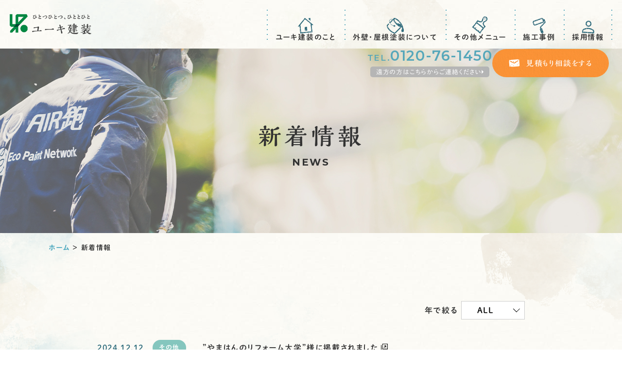

--- FILE ---
content_type: text/html; charset=UTF-8
request_url: https://yu-kikensou.com/news/
body_size: 13923
content:
<!DOCTYPE html>
<html class="no-js" lang="ja">

<head>
        <!-- Google Tag Manager -->
<script>(function(w,d,s,l,i){w[l]=w[l]||[];w[l].push({'gtm.start':
new Date().getTime(),event:'gtm.js'});var f=d.getElementsByTagName(s)[0],
j=d.createElement(s),dl=l!='dataLayer'?'&l='+l:'';j.async=true;j.src=
'https://www.googletagmanager.com/gtm.js?id='+i+dl;f.parentNode.insertBefore(j,f);
})(window,document,'script','dataLayer','GTM-M7GVGSQ');</script>
<!-- End Google Tag Manager -->    <meta charset="UTF-8">
  <meta http-equiv="X-UA-Compatible" content="IE=edge">
  <script>
    if (navigator.userAgent.match(/(iPhone|Android.*Mobile)/)) {
      document.head.insertAdjacentHTML('beforeend', '<meta name="viewport" content="width=device-width,initial-scale=1.0,maximum-scale=2.0,user-scalable=1">');
    } else {
      document.head.insertAdjacentHTML('beforeend', '<meta name="viewport" content="width=1200,maximum-scale=2.0,user-scalable=1">');
    }
  </script>
  <meta name="format-detection" content="telephone=no">
  <title>新着情報｜小田原市の外壁・屋根塗装(リフォーム)はユーキ建装</title>
  <meta name='robots' content='index, follow, max-image-preview:large, max-snippet:-1, max-video-preview:-1' />

	<!-- This site is optimized with the Yoast SEO plugin v19.14 - https://yoast.com/wordpress/plugins/seo/ -->
	<meta name="description" content="【無料・相見積もり歓迎】神奈川県小田原市で外壁・屋根塗装、リフォーム業を展開する有限会社ユーキ建装の新着情報です。有限会社ユーキ建装からのお知らせやキャンペーン、プレスリリース、エアー鉋（かんな）についてご紹介します。塗装工も募集中です。" />
	<link rel="canonical" href="https://yu-kikensou.com/news/" />
	<meta property="og:locale" content="ja_JP" />
	<meta property="og:type" content="website" />
	<meta property="og:title" content="新着情報｜小田原市の外壁・屋根塗装(リフォーム)はユーキ建装" />
	<meta property="og:description" content="【無料・相見積もり歓迎】神奈川県小田原市で外壁・屋根塗装、リフォーム業を展開する有限会社ユーキ建装の新着情報です。有限会社ユーキ建装からのお知らせやキャンペーン、プレスリリース、エアー鉋（かんな）についてご紹介します。塗装工も募集中です。" />
	<meta property="og:url" content="https://yu-kikensou.com/news/" />
	<meta property="og:site_name" content="有限会社ユーキ建装" />
	<meta property="og:image" content="https://yu-kikensou.com/wp/wp-content/uploads/2023/05/ogp.png" />
	<meta property="og:image:width" content="1200" />
	<meta property="og:image:height" content="630" />
	<meta property="og:image:type" content="image/png" />
	<meta name="twitter:card" content="summary_large_image" />
	<script type="application/ld+json" class="yoast-schema-graph">{"@context":"https://schema.org","@graph":[{"@type":"CollectionPage","@id":"https://yu-kikensou.com/news/","url":"https://yu-kikensou.com/news/","name":"新着情報｜小田原市の外壁・屋根塗装(リフォーム)はユーキ建装","isPartOf":{"@id":"https://yu-kikensou.com/#website"},"description":"【無料・相見積もり歓迎】神奈川県小田原市で外壁・屋根塗装、リフォーム業を展開する有限会社ユーキ建装の新着情報です。有限会社ユーキ建装からのお知らせやキャンペーン、プレスリリース、エアー鉋（かんな）についてご紹介します。塗装工も募集中です。","breadcrumb":{"@id":"https://yu-kikensou.com/news/#breadcrumb"},"inLanguage":"ja"},{"@type":"BreadcrumbList","@id":"https://yu-kikensou.com/news/#breadcrumb","itemListElement":[{"@type":"ListItem","position":1,"name":"ホーム","item":"https://yu-kikensou.com/"},{"@type":"ListItem","position":2,"name":"新着情報"}]},{"@type":"WebSite","@id":"https://yu-kikensou.com/#website","url":"https://yu-kikensou.com/","name":"有限会社ユーキ建装","description":"","publisher":{"@id":"https://yu-kikensou.com/#organization"},"potentialAction":[{"@type":"SearchAction","target":{"@type":"EntryPoint","urlTemplate":"https://yu-kikensou.com/?s={search_term_string}"},"query-input":"required name=search_term_string"}],"inLanguage":"ja"},{"@type":"Organization","@id":"https://yu-kikensou.com/#organization","name":"有限会社ユーキ建装","url":"https://yu-kikensou.com/","logo":{"@type":"ImageObject","inLanguage":"ja","@id":"https://yu-kikensou.com/#/schema/logo/image/","url":"/wp/wp-content/uploads/2022/12/company-img02.png","contentUrl":"/wp/wp-content/uploads/2022/12/company-img02.png","width":640,"height":432,"caption":"有限会社ユーキ建装"},"image":{"@id":"https://yu-kikensou.com/#/schema/logo/image/"}}]}</script>
	<!-- / Yoast SEO plugin. -->


<link rel='stylesheet' id='classic-theme-styles-css' href='https://yu-kikensou.com/wp/wp-includes/css/classic-themes.min.css' type='text/css' media='all' />
<link rel='stylesheet' id='menu-image-css' href='https://yu-kikensou.com/wp/wp-content/plugins/menu-image/includes/css/menu-image.css' type='text/css' media='all' />
<link rel="https://api.w.org/" href="https://yu-kikensou.com/wp-json/" />  <script type="application/ld+json">
    {
      "@context": "http://schema.org",
      "@type": "WebSite",
      "url": "https://yu-kikensou.com",
      "potentialAction": {
        "@type": "SearchAction",
        "target": "https://yu-kikensou.com?s={search_term}",
        "query-input": "required name=search_term"
      }
    }
  </script>
  <link rel="stylesheet" href="https://yu-kikensou.com/wp/wp-content/themes/standard_sass/style.css">
  <link rel="stylesheet" href="https://yu-kikensou.com/wp/wp-content/themes/standard_sass/css/style.css">
  <link rel="shortcut icon" href="/favicon.ico">
  <link rel="apple-touch-icon" sizes="180x180" href="/apple-touch-icon.png">
  <link rel="preconnect" href="https://fonts.googleapis.com">
  <link rel="preconnect" href="https://fonts.gstatic.com" crossorigin>
  <link href="https://fonts.googleapis.com/css2?family=Lato:wght@400;700&family=Montserrat:wght@500;600;700&display=swap" rel="stylesheet">
      <script src="//typesquare.com/3/tsst/script/ja/typesquare.js?60cc056642f8410eb48d31d0e90393a3"></script>

  
        </head>


<body class="subpage archive archive-news post-type-news" id="top">
      <!-- Google Tag Manager (noscript) -->
<noscript><iframe src="https://www.googletagmanager.com/ns.html?id=GTM-M7GVGSQ"
height="0" width="0" style="display:none;visibility:hidden"></iframe></noscript>
<!-- End Google Tag Manager (noscript) -->  
  <svg aria-hidden="true" style="position: absolute; width: 0; height: 0; overflow: hidden;" version="1.1" xmlns="http://www.w3.org/2000/svg" xmlns:xlink="http://www.w3.org/1999/xlink">
<defs>
<symbol id="icon-new_tab" viewBox="0 0 32 32">
<title>new_tab</title>
<path d="M6 0v26h26v-26h-26zM29.5 23.5h-21v-21h21v21z"></path>
<path d="M2.5 29.5v-23.5h-2.5v26h26v-2.5h-2.5z"></path>
<path d="M14.551 19.552l7.366-7.366v5.3h2.5v-9.567h-9.567v2.5h5.3l-7.366 7.366z"></path>
</symbol>
<symbol id="icon-pdf" viewBox="0 0 73 32">
<title>pdf</title>
<path d="M7.273 0h58.182c4.017 0 7.273 3.256 7.273 7.273v0 17.455c0 4.017-3.256 7.273-7.273 7.273v0h-58.182c-4.017 0-7.273-3.256-7.273-7.273v0-17.455c0-4.017 3.256-7.273 7.273-7.273v0zM19.418 19.276c0.101 0.005 0.219 0.008 0.338 0.008 1.762 0 3.38-0.613 4.654-1.638l-0.014 0.011c1.174-0.998 1.914-2.477 1.914-4.128 0-0.077-0.002-0.153-0.005-0.229l0 0.011c0.006-0.091 0.010-0.197 0.010-0.304 0-1.474-0.672-2.791-1.725-3.662l-0.008-0.006c-1.264-0.863-2.824-1.377-4.505-1.377-0.194 0-0.387 0.007-0.578 0.020l0.026-0.001h-6.481v17.126h3.75v-5.83h2.618zM18.055 10.673c0.184-0.020 0.397-0.031 0.612-0.031 1.052 0 2.041 0.268 2.903 0.741l-0.031-0.016c0.542 0.447 0.885 1.119 0.885 1.871 0 0.054-0.002 0.107-0.005 0.16l0-0.007c0.006 0.072 0.010 0.155 0.010 0.24 0 0.847-0.355 1.611-0.923 2.152l-0.001 0.001c-0.879 0.512-1.935 0.815-3.062 0.815-0.236 0-0.469-0.013-0.698-0.039l0.028 0.003h-1.002v-5.888h1.284zM34.419 25.105c0.168 0.007 0.365 0.012 0.562 0.012 1.787 0 3.494-0.347 5.056-0.976l-0.091 0.032c1.388-0.647 2.507-1.674 3.248-2.949l0.019-0.035c0.769-1.287 1.223-2.838 1.223-4.495 0-0.048-0-0.096-0.001-0.143l0 0.007c0.003-0.093 0.005-0.203 0.005-0.313 0-1.644-0.439-3.186-1.205-4.515l0.023 0.044c-0.76-1.257-1.856-2.242-3.166-2.846l-0.045-0.018c-1.497-0.599-3.232-0.946-5.048-0.946-0.22 0-0.438 0.005-0.655 0.015l0.031-0.001h-5.353v17.127h5.398zM34.612 10.673q5.898 0 5.898 5.852 0 5.887-5.898 5.887h-1.843v-11.738h1.841zM59.385 7.98h-11.978v17.126h3.75v-7.651h7.455v-2.826h-7.478v-3.807h8.25v-2.842z"></path>
</symbol>
</defs>
</svg>

  <header class="header">
    <div class="inner flex flex-j-between flex-a-ctr">

      <h2 class="header--logo"><a href="/"><img width="229" height="56" src="/wp/wp-content/uploads/2023/05/logo-header.png" class="" alt="新着情報｜小田原市の外壁・屋根塗装(リフォーム)はユーキ建装" decoding="async" loading="lazy" srcset="/wp/wp-content/uploads/2023/05/logo-header.png 229w, /wp/wp-content/uploads/2023/05/logo-header-24x6.png 24w, /wp/wp-content/uploads/2023/05/logo-header-32x8.png 32w, /wp/wp-content/uploads/2023/05/logo-header-48x12.png 48w" sizes="(max-width: 229px) 100vw, 229px" /></a></h2>
              <div class="gnav_btn flex flex-j-ctr flex-a-ctr">
          <div class="gnav_btn--lines">
            <span></span><span></span><span></span>
          </div>
        </div>
        <div class="gnav_overlay"></div>
        <nav class="gnav">
          <ul class="gnav--menu flex flex-j-ctr flex-a-end">
  <li id="menu-item-3220" class="menu-item menu-item-type-custom menu-item-object-custom menu-item-has-children menu-item-3220"><a class="gnav--link"><span class='menu-image-hover-wrapper'><img width="32" height="33" src="/wp/wp-content/uploads/2022/11/header-icon-about.png" class="menu-image menu-image-title-below" alt="ユーキ建装のこと" decoding="async" loading="lazy" /><img width="32" height="33" src="/wp/wp-content/uploads/2022/11/header-icon-about_hover.png" class="hovered-image menu-image-title-below" alt="" decoding="async" loading="lazy" style="margin-left: -32px;" /></span><span class="menu-image-title-below menu-image-title">ユーキ建装のこと</span></a>
<div class='head_sub_nav--wrap'><ul class='head_sub_nav'>
	<li id="menu-item-3221" class="menu-item menu-item-type-post_type menu-item-object-page menu-item-3221"><a href="https://yu-kikensou.com/reason/" class="gnav--link">選ばれる理由</a></li>
	<li id="menu-item-3222" class="menu-item menu-item-type-post_type menu-item-object-page menu-item-3222"><a href="https://yu-kikensou.com/company/" class="gnav--link">会社概要</a></li>
</ul></div><span class='gnav_sub_toggle'></span>
</li>
<li id="menu-item-3223" class="menu-item menu-item-type-post_type menu-item-object-page menu-item-3223"><a href="https://yu-kikensou.com/about/" class="gnav--link"><span class='menu-image-hover-wrapper'><img width="36" height="32" src="/wp/wp-content/uploads/2022/11/header-icon-tosou.png" class="menu-image menu-image-title-below" alt="" decoding="async" loading="lazy" /><img width="36" height="32" src="/wp/wp-content/uploads/2022/11/header-icon-tosou_hover.png" class="hovered-image menu-image-title-below" alt="" decoding="async" loading="lazy" style="margin-left: -36px;" /></span><span class="menu-image-title-below menu-image-title">外壁・屋根塗装について</span></a></li>
<li id="menu-item-3224" class="menu-item menu-item-type-custom menu-item-object-custom menu-item-has-children menu-item-3224"><a class="gnav--link"><span class='menu-image-hover-wrapper'><img width="33" height="35" src="/wp/wp-content/uploads/2022/11/header-icon-menu.png" class="menu-image menu-image-title-below" alt="" decoding="async" loading="lazy" /><img width="33" height="35" src="/wp/wp-content/uploads/2022/11/header-icon-menu_hover.png" class="hovered-image menu-image-title-below" alt="" decoding="async" loading="lazy" style="margin-left: -33px;" /></span><span class="menu-image-title-below menu-image-title">その他メニュー</span></a>
<div class='head_sub_nav--wrap'><ul class='head_sub_nav'>
	<li id="menu-item-3225" class="menu-item menu-item-type-post_type menu-item-object-page menu-item-3225"><a href="https://yu-kikensou.com/air-kanna/" class="gnav--link">エアー鉋<span style="font-size:60%;">（かんな）</span>について</a></li>
	<li id="menu-item-3226" class="menu-item menu-item-type-post_type menu-item-object-page menu-item-3226"><a href="https://yu-kikensou.com/other/" class="gnav--link">その他メニュー</a></li>
</ul></div><span class='gnav_sub_toggle'></span>
</li>
<li id="menu-item-3227" class="menu-item menu-item-type-post_type menu-item-object-page menu-item-3227"><a href="https://yu-kikensou.com/works/" class="gnav--link"><span class='menu-image-hover-wrapper'><img width="27" height="32" src="/wp/wp-content/uploads/2022/11/header-icon-works.png" class="menu-image menu-image-title-below" alt="" decoding="async" loading="lazy" /><img width="27" height="32" src="/wp/wp-content/uploads/2022/11/header-icon-works_hover.png" class="hovered-image menu-image-title-below" alt="" decoding="async" loading="lazy" style="margin-left: -27px;" /></span><span class="menu-image-title-below menu-image-title">施工事例</span></a></li>
<li id="menu-item-3228" class="menu-item menu-item-type-post_type menu-item-object-page menu-item-3228"><a href="https://yu-kikensou.com/recruit/" class="gnav--link"><span class='menu-image-hover-wrapper'><img width="26" height="27" src="/wp/wp-content/uploads/2022/11/header-icon-recruit.png" class="menu-image menu-image-title-below" alt="" decoding="async" loading="lazy" /><img width="26" height="27" src="/wp/wp-content/uploads/2022/11/header-icon-recruit_hover.png" class="hovered-image menu-image-title-below" alt="" decoding="async" loading="lazy" style="margin-left: -26px;" /></span><span class="menu-image-title-below menu-image-title">採用情報</span></a></li>
</ul>

<ul class="gnav--cta flex flex-a-end">
      <li class="gnav--tel cta_tel">
      <div class="cta_tel-link">
        <a class="post--link" href="tel:0120761450" onClick="ga('send', 'event', 'sp', 'tel');"></a>
        <span class="tel">TEL.<span class="num">0120-76-1450</span></span>
        <a class="far" href="#footer_tel"><span>遠方の方はこちらからご連絡ください</span></a>
      </div>
    </li>
    <li class="gnav--contact cta_contact btn btn-cta">
    <a href="/contact/">
      <img src="/wp/wp-content/themes/standard_sass/images/common/gnav-icon-mail.png" alt="">
      <span>見積もり相談をする</span>
    </a>
  </li>
</ul>        </nav>
      
    </div>
  </header>

  

<div class="page_ttl flex flex-a-ctr txt-ctr">
      <div class="page_ttl--bg-wrap">

              <div class="page_ttl--bg" style="background-image:url(/wp/wp-content/uploads/2022/12/ttl08.jpg);"></div>
      
              <div class="page_ttl--bg pc-none" style="background-image:url(/wp/wp-content/uploads/2022/12/ttl08_sp.jpg);"></div>
      
    </div>
  

  <div class="inner section_pdg">
    <h1 class="page_ttl-jp">新着情報</h1>    <span class="page_ttl-en">news</span>
  </div>
</div>
      <!-- start breadcrumb - パンくず -->
    <div id="breadcrumbs" class="breadcrumbs txt-sm"><div class="inner"><span><span><a href="https://yu-kikensou.com/">ホーム</a></span> ＞ <span class="breadcrumb_last" aria-current="page">新着情報</span></span></div></div>    <!-- end breadcrumb - パンくず -->
  
<div class="container">

  <div class="inner inner-sm section_pdg">
  <aside class="flex flex-c-wrap">
  <div class="archive-pulldown flex flex-c-wrap mgn-btm24">
    <div class="archive_list flex flex-c-wrap flex-a-ctr">
      <div class="archive_list--label">年で絞る</div>
      <div class="pos_rel">
        <button class="archive_list--btn">
          ALL        </button>
        <div class="archive_list--menu">
          <a class="archive_list--item" href="/news/">ALL</a>
                    <a class="dropdown-item" href="/news/date/2024/">2024年</a>
                    <a class="dropdown-item" href="/news/date/2023/">2023年</a>
                  </div>
      </div>
    </div>
  </div>
</aside>
  <main>
          <div class="news_list">
        <article class="post flex flex-a-ctr">
      <div class="post--info flex flex-a-ctr">
    <p class="post--date">2024.12.12</p>
          <div class="cat_list"><a href="https://yu-kikensou.com/news/others/" rel="tag">その他</a></div>
      </div>
  <h2 class="post--ttl">
    <a href="https://tkm-road-to-freedom.com/tyokinngu/" target="_blank" rel="noopener noreferrer" class="post--link">
      ”やまはんのリフォーム大学”様に掲載されました              <svg class="icon-svg icon-new_tab"><use xlink:href="#icon-new_tab"></use></svg>
          </a>
  </h2>

</article><article class="post flex flex-a-ctr">
      <div class="post--info flex flex-a-ctr">
    <p class="post--date">2024.08.13</p>
          <div class="cat_list"><a href="https://yu-kikensou.com/news/others/" rel="tag">その他</a></div>
      </div>
  <h2 class="post--ttl">
    <a href="https://yu-kikensou.com/news/others/p3617/" class="post--link">
      夏季休暇のお知らせ          </a>
  </h2>

</article><article class="post flex flex-a-ctr">
      <div class="post--info flex flex-a-ctr">
    <p class="post--date">2024.04.27</p>
          <div class="cat_list"><a href="https://yu-kikensou.com/news/others/" rel="tag">その他</a></div>
      </div>
  <h2 class="post--ttl">
    <a href="https://yu-kikensou.com/news/others/p3585/" class="post--link">
      GW休業期間のお知らせ          </a>
  </h2>

</article><article class="post flex flex-a-ctr">
      <div class="post--info flex flex-a-ctr">
    <p class="post--date">2023.12.28</p>
          <div class="cat_list"><a href="https://yu-kikensou.com/news/topic/" rel="tag">お知らせ</a></div>
      </div>
  <h2 class="post--ttl">
    <a href="https://yu-kikensou.com/news/topic/p3575/" class="post--link">
      年末年始のお知らせ          </a>
  </h2>

</article><article class="post flex flex-a-ctr">
      <div class="post--info flex flex-a-ctr">
    <p class="post--date">2023.09.26</p>
          <div class="cat_list"><a href="https://yu-kikensou.com/news/topic/" rel="tag">お知らせ</a></div>
      </div>
  <h2 class="post--ttl">
    <a href="https://yu-kikensou.com/news/topic/p3572/" class="post--link">
      適格請求書発行事業者登録番号のお知らせ          </a>
  </h2>

</article><article class="post flex flex-a-ctr">
      <div class="post--info flex flex-a-ctr">
    <p class="post--date">2023.09.05</p>
          <div class="cat_list"><a href="https://yu-kikensou.com/news/topic/" rel="tag">お知らせ</a><a href="https://yu-kikensou.com/news/sdgs/" rel="tag">SDGs</a></div>
      </div>
  <h2 class="post--ttl">
    <a href="https://yu-kikensou.com/news/topic/p3557/" class="post--link">
      おだわらSDGsパートナーとして登録されました！          </a>
  </h2>

</article><article class="post flex flex-a-ctr">
      <div class="post--info flex flex-a-ctr">
    <p class="post--date">2023.01.23</p>
          <div class="cat_list"><a href="https://yu-kikensou.com/news/topic/" rel="tag">お知らせ</a></div>
      </div>
  <h2 class="post--ttl">
    <a href="https://yu-kikensou.com/news/topic/p2988/" class="post--link">
      サイトをリニューアルいたしました！          </a>
  </h2>

</article>      </div>
            </main>
</div>
</div>


  
<section class="section_contact pos_rel">
  <span class="section_contact--bg"></span>
  <div class="section_contact--deco">
    <span class="section_contact--deco1">
      <img src="/wp/wp-content/themes/standard_sass/images/common/contact-kazari01.png" alt="" width="234" height="234">
    </span>
    <span class="section_contact--deco2">
      <img src="/wp/wp-content/themes/standard_sass/images/common/contact-kazari02.png" alt="" width="177" height="177">
    </span>
  </div>

  <div class="section_contact--box inner">
    <div class="contact_ttl flex flex-a-ctr flex-column pos_rel">
      <div class="contact_ttl--deco txt-ctr">
        <img src="/wp/wp-content/themes/standard_sass/images/common/footer-icon-mail.png" alt="" width="37" height="27">
      </div>
      <div class="contact_ttl--en">
        <img src="/wp/wp-content/themes/standard_sass/images/common/contact-txt.svg" alt="CONTACT" width="207" height="70">
      </div>
      <h2 class="home_ttl-ctr ttl-br">お気軽にご相談ください！</h2>
    </div>
    <p class="txt-ctr-pc mgn-btm64">小田原市や、近隣の市町村で、外壁塗装や屋根塗装、エアー鉋を<br class="sp-none">お考えの方は、お気軽にお問い合わせください。</p>
    <ul class="contact_btn flex flex-j-ctr flex-sp-block">
              <li class="cta_tel">
          <div class="cta_tel-link">
            <a class="post--link" href="tel:0120761450" onClick="ga('send', 'event', 'sp', 'tel');">
              <span class="tel mgn-btm8">TEL.<span class="num">0120-76-1450</span></span>
            </a>
            <a class="far" href="#footer_tel"><span>遠方の方はこちらからご連絡ください</span></a>
          </div>
        </li>
            <li class="cta_contact btn btn-cta">
        <a href="/contact/">
          <span>見積もり相談をする</span>
        </a>
      </li>
    </ul>

  </div>
</section>
  <div id="js-fix_cta" class="fix_cta">
    <div class="fix_cta--box flex flex-j-between flex-a-ctr">
      <div class="fix_cta--img sp-none">
        <img src="/wp/wp-content/themes/standard_sass/images/common/cta-icon-set.png" alt="" width="83" height="82">
      </div>
      <div class="fix_cta--content">
        <p>外壁塗装はもちろん、エアー鉋についてなど、<br class="pc-none">お気軽にご相談ください！</p>
        <div class="flex flex-j-between flex-a-ctr">
          <a class="fix_cta--btn font-jp no-hover" href="/contact/">
            <span>見積もり依頼をする</span>
          </a>
          <div class="cta_tel flex flex-column flex-a-ctr">
                          <a href="tel:0120761450" onClick="ga('send', 'event', 'sp', 'tel');">
                <span class="tel">TEL.<span class="num">0120-76-1450</span></span>
              </a>
              <a class="far" href="#footer_tel"><span>遠方の方はこちら</span></a>
                      </div>
        </div>
      </div>
    </div>
  </div>

  <footer class="footer">
    <div class="footer_top inner inner-1200 flex flex-j-between flex-sp-block">
      <div class="footer_company">
        <div class="footer_logo">
          <a href="/">
            <img src="/wp/wp-content/themes/standard_sass/images/common/logo-footer.png" alt="有限会社ユーキ建装" width="288" height="95">
          </a>
        </div>
        <div class="footer_info">
          <p>有限会社ユーキ建装</p>
          <p>神奈川県小田原市西大友76-7</p>
          <p>電話番号：0120-76-1450&emsp;<br class="pc-none">FAX番号：0465-39-1456</p>
                      <aside class="sns_area">
              <ul class="sns--list flex flex-a-ctr">
                                  <li>
                    <a class="facebook" href="https://www.facebook.com/profile.php?id=100082806300212">
                      <svg xmlns="http://www.w3.org/2000/svg" xmlns:xlink="http://www.w3.org/1999/xlink" x="0px" y="0px" viewBox="0 0 1024 1024" style="enable-background:new 0 0 1024 1024;" xml:space="preserve">
<path d="M1024,512C1024,229.2,794.8,0,512,0S0,229.2,0,512c0,255.6,187.2,467.4,432,505.8V660H302V512h130V399.2
	C432,270.9,508.4,200,625.4,200c56,0,114.6,10,114.6,10v126h-64.6c-63.6,0-83.4,39.5-83.4,80v96h142l-22.7,148H592v357.8
	C836.8,979.4,1024,767.6,1024,512z"/>
</svg>
                    </a>
                  </li>
                                                                  <li>
                    <a class="instagram" href="https://www.instagram.com/yuukikensou761450/">
                      <svg xmlns="http://www.w3.org/2000/svg" xmlns:xlink="http://www.w3.org/1999/xlink" x="0px" y="0px" viewBox="0 0 503.8 503.8" style="enable-background:new 0 0 503.8 503.8;" xml:space="preserve">
	<path class="st0" d="M251.9,45.4c67.3,0,75.2,0.3,101.8,1.5c24.6,1.1,37.9,5.2,46.8,8.7c11.8,4.6,20.2,10,29,18.8
		c8.8,8.8,14.3,17.2,18.8,29c3.4,8.9,7.6,22.2,8.7,46.8c1.2,26.6,1.5,34.5,1.5,101.8s-0.3,75.2-1.5,101.8
		c-1.1,24.6-5.2,37.9-8.7,46.8c-4.6,11.8-10,20.2-18.8,29c-8.8,8.8-17.2,14.3-29,18.8c-8.9,3.4-22.2,7.6-46.8,8.7
		c-26.6,1.2-34.5,1.5-101.8,1.5s-75.2-0.3-101.8-1.5c-24.6-1.1-37.9-5.2-46.8-8.7c-11.8-4.6-20.2-10-29-18.8
		c-8.8-8.8-14.3-17.2-18.8-29c-3.4-8.9-7.6-22.2-8.7-46.8c-1.2-26.6-1.5-34.5-1.5-101.8s0.3-75.2,1.5-101.8
		c1.1-24.6,5.2-37.9,8.7-46.8c4.6-11.8,10-20.2,18.8-29c8.8-8.8,17.2-14.3,29-18.8c8.9-3.4,22.2-7.6,46.8-8.7
		C176.7,45.6,184.7,45.4,251.9,45.4 M251.9,0c-68.4,0-77,0.3-103.9,1.5C121.2,2.7,102.9,7,86.9,13.2c-16.6,6.4-30.6,15.1-44.6,29.1
		c-14,14-22.6,28.1-29.1,44.6c-6.2,16-10.5,34.3-11.7,61.2C0.3,174.9,0,183.5,0,251.9c0,68.4,0.3,77,1.5,103.9
		c1.2,26.8,5.5,45.1,11.7,61.2c6.4,16.6,15.1,30.6,29.1,44.6c14,14,28.1,22.6,44.6,29.1c16,6.2,34.3,10.5,61.2,11.7
		c26.9,1.2,35.4,1.5,103.9,1.5s77-0.3,103.9-1.5c26.8-1.2,45.1-5.5,61.2-11.7c16.6-6.4,30.6-15.1,44.6-29.1
		c14-14,22.6-28.1,29.1-44.6c6.2-16,10.5-34.3,11.7-61.2c1.2-26.9,1.5-35.4,1.5-103.9s-0.3-77-1.5-103.9
		c-1.2-26.8-5.5-45.1-11.7-61.2c-6.4-16.6-15.1-30.6-29.1-44.6c-14-14-28.1-22.6-44.6-29.1c-16-6.2-34.3-10.5-61.2-11.7
		C328.9,0.3,320.3,0,251.9,0L251.9,0z"/>
	<path class="st0" d="M251.9,122.6c-71.4,0-129.4,57.9-129.4,129.4s57.9,129.4,129.4,129.4s129.4-57.9,129.4-129.4
		S323.4,122.6,251.9,122.6z M251.9,335.9c-46.4,0-84-37.6-84-84c0-46.4,37.6-84,84-84s84,37.6,84,84
		C335.9,298.3,298.3,335.9,251.9,335.9z"/>
	<circle class="st0" cx="386.4" cy="117.4" r="30.2"/>
</svg>
                    </a>
                  </li>
                                                                  <li class="sns_link-line">
                    <a class="line flex flex-a-ctr" href="https://lin.ee/PPMofD5">
                      <svg xmlns="http://www.w3.org/2000/svg" width="18.031" height="16.68" viewBox="0 0 18.031 16.68">
  <defs>
    <style>
      .cls-1 {
        fill: #fff;
        fill-rule: evenodd;
      }
    </style>
  </defs>
  <path id="icon-line.svg" class="cls-1" d="M642.061,9933.9c-5.4,0-9.061,2.76-9.061,7.04a6.891,6.891,0,0,0,3.21,6.1c0.142,0.09.308,0.1,0.246,0.36-0.253,1.06-.691,2.94-0.691,2.94a0.2,0.2,0,0,0,.076.21,0.205,0.205,0,0,0,.225.02s3.1-1.84,3.509-2.06a4.733,4.733,0,0,1,2.416-.66c4.281,0,9.052-1.71,9.052-6.96C651.043,9936.82,647.764,9933.9,642.061,9933.9Zm-4.236,8.42a1.075,1.075,0,1,1,1.076-1.07A1.073,1.073,0,0,1,637.825,9942.32Zm4.2,0a1.075,1.075,0,1,1,1.076-1.07A1.074,1.074,0,0,1,642.021,9942.32Zm4.2,0a1.075,1.075,0,1,1,1.076-1.07A1.074,1.074,0,0,1,646.218,9942.32Z" transform="translate(-633 -9933.91)"/>
</svg>
<span>LINE公式アカウント</span>
                    </a>
                  </li>
                              </ul>
            </aside><!-- .sns_area -->
                  </div><!-- footer--info -->
      </div><!-- footer_company -->
      <div class="footer_area--box">
        <dl class="footer_area">
          <dt class="font-jp">対応エリア</dt>
          <dd>
            <ul class="area_list flex flex-a-ctr">
              <li>小田原市</li>
              <li>南足柄市</li>
              <li>秦野市</li>
            </ul>

            <p class="ttl-05 mgn-btm8">足柄上郡</p>
              <ul class="area_list flex flex-a-ctr">
                <li>中井町</li>
                <li>大井町</li>
                <li>松田町</li>
                <li>山北町</li>
                <li>開成町</li>
            </ul>
            <p class="ttl-05 mgn-btm8">足柄下郡</p>
              <ul class="area_list flex flex-a-ctr">
                <li>箱根町</li>
                <li>真鶴町</li>
                <li>湯河原町</li>
            </ul>
            <p class="ttl-05 mgn-btm8">中郡</p>
              <ul class="area_list flex flex-a-ctr">
                <li>二宮町</li>
                <li>大磯町</li>
            </ul>
          
            <p>その他、神奈川県全域、東京都、静岡県、山梨県も対応しております。<br>お気軽にご相談ください。</p>
          </dd>
        </dl>
      </div>
    </div><!-- footer_top -->

    
<div id="footer_tel" class="parts_tellink inner inner-1200">
  <h2 class="tellink--ttl"><span>お電話でのお問い合わせについて</span></h2>
  <p class="txt-ctr mgn-btm24">ユーキ建装では、<br class="pc_none">地域専用のフリーダイヤルを使用しています。</p>
  <ul class="tellink--btn flex flex-j-ctr flex-sp-block">
    <li class="freedial">
      <a href="tel:0120761450" onClick="ga('send', 'event', 'sp', 'tel');">
        <span>神奈川県、東京都、静岡県、山梨県にお住まいの方</span>
        <span class="tel">TEL.<span class="num">0120-76-1450</span></span>
      </a>
    </li>
    <li>
      <a href="tel:0465391455" onClick="ga('send', 'event', 'sp', 'tel');">
        <span>それ以外の地域にお住まいの方</span>
        <span class="tel">TEL.<span class="num">0465-39-1455</span></span>
      </a>
    </li>
  </ul>
</div>
    <nav class="fnav">
      <ul class="fnav--menu flex flex-c-wrap flex-j-ctr">
  <li id="menu-item-3241" class="menu-item menu-item-type-post_type menu-item-object-page menu-item-home menu-item-3241"><a href="https://yu-kikensou.com/">ホーム</a></li>
<li id="menu-item-3242" class="menu-item menu-item-type-post_type menu-item-object-page menu-item-3242"><a href="https://yu-kikensou.com/reason/">選ばれる理由</a></li>
<li id="menu-item-3247" class="menu-item menu-item-type-post_type menu-item-object-page menu-item-3247"><a href="https://yu-kikensou.com/company/">会社概要</a></li>
<li id="menu-item-3243" class="menu-item menu-item-type-post_type menu-item-object-page menu-item-3243"><a href="https://yu-kikensou.com/about/">外壁・屋根塗装について</a></li>
<li id="menu-item-3245" class="menu-item menu-item-type-post_type menu-item-object-page menu-item-3245"><a href="https://yu-kikensou.com/other/">その他メニュー</a></li>
<li id="menu-item-3244" class="menu-item menu-item-type-post_type menu-item-object-page menu-item-3244"><a href="https://yu-kikensou.com/air-kanna/">エアー鉋について</a></li>
<li id="menu-item-3248" class="menu-item menu-item-type-post_type menu-item-object-page menu-item-3248"><a href="https://yu-kikensou.com/works/">施工事例</a></li>
<li id="menu-item-3246" class="menu-item menu-item-type-post_type menu-item-object-page menu-item-3246"><a href="https://yu-kikensou.com/recruit/">採用情報</a></li>
<li id="menu-item-3249" class="menu-item menu-item-type-post_type menu-item-object-page menu-item-3249"><a href="https://yu-kikensou.com/news/">新着情報</a></li>
<li id="menu-item-3250" class="menu-item menu-item-type-post_type menu-item-object-page menu-item-3250"><a href="https://yu-kikensou.com/contact/">お問い合わせ</a></li>
</ul>    </nav><!-- .fnav -->

    <div class="footer_btm">
      <div class="inner flex flex-j-ctr flex-a-ctr flex-sp-block">
        <p class="copyright">&copy;2023 YUKI KENSOU.</p>
        <p class="pbl">
          <a href="https://leapy.jp/%E6%88%A6%E7%95%A5%E7%9A%84%E3%83%9B%E3%83%BC%E3%83%A0%E3%83%9A%E3%83%BC%E3%82%B8%E5%88%B6%E4%BD%9C/" target="_blank">
            <img src="/wp/wp-content/themes/standard_sass/images/common/pbl-wh.svg" alt="岐阜のホームページ制作(Webサイト制作)はリーピー！" width="120" height="13">
          </a>
        </p>
      </div>
    </div>
  </footer>


<script src="//ajax.googleapis.com/ajax/libs/jquery/3.6.0/jquery.min.js"></script>
<script src="/wp/wp-content/themes/standard_sass/js/slick.min.js"></script>



<script>
  /* 共通関数まとめ
   ********************************************** */
  const ua = navigator.userAgent,
    pc = ua.indexOf('iPhone') < 0 && ua.indexOf('Android') < 0,
    tab = ua.indexOf('iPad') > 0 || ua.indexOf('Android') > 0 || (ua.indexOf('Safari') > 0 &&
      ua.indexOf('Chrome') == -1 &&
      typeof document.ontouchstart !== 'undefined'),
    sp = ua.indexOf('iPhone') > 0 || ua.indexOf('Android') > 0,
    wid = $(window).width(),
    header = $('.header'),
    header_hgt = header.outerHeight(true);

  const browser = window.navigator.userAgent.toLowerCase(),
    ie = browser.indexOf('msie') != -1 || browser.indexOf('trident') != -1,
    safari = browser.indexOf('safari') !== -1 && browser.indexOf('chrome') === -1 && browser.indexOf('edge') === -1;

  /* ブラウザを判定してhtmlタグにclass追加
   ********************************************** */
  function css_browser_selector(u) {
    var ua = u.toLowerCase(),
      is = function(t) {
        return ua.indexOf(t) > -1
      },
      g = 'gecko',
      w = 'webkit',
      s = 'safari',
      o = 'opera',
      m = 'mobile',
      h = document.documentElement,
      b = [(!(/opera|webtv/i.test(ua)) && /msie\s(\d)/.test(ua)) ? ('ie ie' + RegExp.$1) : is('firefox/2') ? g + ' ff2' : is('firefox/3.5') ? g + ' ff3 ff3_5' : is('firefox/3.6') ? g + ' ff3 ff3_6' : is('firefox/3') ? g + ' ff3' : is('gecko/') ? g : is('opera') ? o + (/version\/(\d+)/.test(ua) ? ' ' + o + RegExp.$1 : (/opera(\s|\/)(\d+)/.test(ua) ? ' ' + o + RegExp.$2 : '')) : is('konqueror') ? 'konqueror' : is('blackberry') ? m + ' blackberry' : is('android') ? m + ' android' : is('chrome') ? w + ' chrome' : is('iron') ? w + ' iron' : is('applewebkit/') ? w + ' ' + s + (/version\/(\d+)/.test(ua) ? ' ' + s + RegExp.$1 : '') : is('mozilla/') ? g : '', is('j2me') ? m + ' j2me' : is('iphone') ? m + ' iphone' : is('ipod') ? m + ' ipod' : is('ipad') || is('macintosh') && 'ontouchend' in document ? m + ' ipad' : is('mac') ? 'mac' : is('darwin') ? 'mac' : is('webtv') ? 'webtv' : is('win') ? 'win' + (is('windows nt 6.0') ? ' vista' : '') : is('freebsd') ? 'freebsd' : (is('x11') || is('linux')) ? 'linux' : '', 'js'];
    c = b.join(' ');
    h.className += ' ' + c;
    return c
  };
  css_browser_selector(navigator.userAgent);


    $(function() {

    
    /* telタグ例外処理
     ********************************************** */
    if (pc) {
      $('a[href^="tel:"]').each(function() {
        $(this).css({
          'pointerEvents': 'none',
          'display': 'inline-block'
        }).removeAttr('onclick');
      });
    } else {
      $('a[href^="tel:"]').each(function() {
        $(this).attr("onclick", "ga('send', 'event', 'sp', 'tel')");
      });
    }

    /* アンカーリンク
     ********************************************** */
    // 固定ヘッダーの高さ PC:スマホ
    const header_sm_hgt = wid > 1080 ? 80 : 64;

    // ページ内外リンクの書き分け
    const current_pathname = decodeURI(location.pathname);
    $('a[href*="#"]').each(function() {
      let href = decodeURI($(this)[0].href);
      const pathname = decodeURI($(this)[0].pathname);
      const hash = decodeURI($(this)[0].hash);
      if (current_pathname == pathname) {
        href = href.replace(href, hash);
      } else {
        href = href.replace(pathname + '#', pathname + '#anchor-');
      }
      $(this).attr('href', href);
    });

    // セクションの最初の要素の場合、idをセクション区切りに合わせる
    $('.section_pdg > .anchor + *[id]').each(function() {
      const id = $(this).attr('id'), // 要素のid
        pdg_top = -(parseInt($(this).closest('.section_pdg').css('padding-top'))), // セクションの余白数値
        top = -header_sm_hgt + pdg_top + 'px'; // 合算
      $(this).prepend('<span class="anchor" id="' + id + '" />').removeAttr('id'); // id付け替え
      $(this).find('.anchor').css('top', pdg_top);
      $(this).find('.anchor[id^="anchor"]').css('top', top); // #anchor-のついたアンカーのトップ書き換え
    });

    /* スムーススクロール
     ********************************************** */
    $('a[href^="#"]:not(.ez-toc-link)').on('click', function() {
      const speed = 400,
        href = $(this).attr('href'),
        target = $(href == '#' || href == '' ? 'html' : href),
        position = target.offset().top - header_sm_hgt;
      $('body,html').animate({
        scrollTop: position
      }, speed, 'swing');
      return false;
    });

    /* no_link
     ********************************************** */
    $('a[href*="no_link"]').attr('href', 'javascript:void(0);');

    /* リンクを別タブで開く
     ********************************************** */
    const hostname = location.hostname,
      contact_link = 'a[href*="/contact"]',
      out_link = 'a[href^="http"]:not([href*="' + hostname + '"])',
      file_link = 'a[href$=".pdf"],.btn a[href$=".jpg"],.btn a[href$=".png"]';
    $(contact_link + ',' + out_link + ',' + file_link).attr({
      'target': '_blank',
      'rel': 'noopener noreferrer'
    });
    $(out_link).attr({
      'rel': 'noopener noreferrer nofollow'
    });

    // サブドメインを別タブで
    const domain = hostname.split('.').shift();
    $('a[href*="' + hostname + '"]').each(function() {
      let host = $(this).prop('host'),
        subdomain = host.split('.').shift();
      if (domain !== subdomain) {
        $(this).attr({
          'target': '_blank',
          'rel': 'noopener noreferrer nofollow'
        });
      }
    });

    /* グロナビ：current カスタム投稿タイプ
     ********************************************** */
    const current_lgt = $('.current-menu-item').length;
    if (!current_lgt) {
      const home = location.origin;
      let pathname = location.pathname;
      if (pathname != '/') { // ルート以外は最初のスラッシュまでを取得
        pathname = pathname.match(/\/.*?\//);
      }
      const url = home + pathname;
      $('.gnav--link[href="' + url + '"]').parents('li').addClass('current-menu-item');
    }

    /* グロナビ：スマホでの開閉とサブメニュー開閉
     ********************************************** */
    if (wid < 1081) {
      $('.gnav_btn, .gnav_overlay, .gnav a[href^="#"]').on('click', function() {
        $('.gnav_btn, .gnav_overlay, .gnav').toggleClass('active');
      });

      $('.gnav--link[href="javascript:void(0);"], .gnav--link:not([href])').on('click', function() {
        $(this).siblings('.head_sub_nav--wrap').stop().slideToggle(400);
        $(this).nextAll('.gnav_sub_toggle').toggleClass('active');
      });
      $('.gnav_sub_toggle').on('click', function() {
        $(this).siblings('.head_sub_nav--wrap').stop().slideToggle(400);
        $(this).toggleClass('active');
      });
    }

    /* Loopsコンテンツ：スライド設定
     ********************************************** */
    const slide = $('.slide');
    slide.slick({
      autoplay: true,
      autoplaySpeed: 5000,
      speed: 1000,
      prevArrow: '<a class="slick-prev" href="#"></a>',
      nextArrow: '<a class="slick-next" href="#"></a>',
      dots: true,
      pauseOnFocus: false,
      pauseOnHover: false,
      customPaging: function() {
        return '';
      },
    });
    // 高さ揃え
    function arrow_hgt_adjust() {
      slide.each(function() {
        var img_hgt = $(this).find('.img').height(),
          arrow = $(this).find('.slick-arrow');
        arrow.height(img_hgt);
      });
    }
    arrow_hgt_adjust();
    $(window).resize(function() {
      arrow_hgt_adjust();
    });
    // 1枚のとき
    slide.each(function() {
      var img_lgt = $(this).find('.img').length;
      if (img_lgt == 1) {
        $(this).find('.slick-dots').remove();
      }
    });

    /* テーブル
     ********************************************** */
    $('.mce-content-body .table-sp-scroll').each(function() {
      const mce_content_body_width = $(this).closest('.mce-content-body').width(),
        tableWidth = $(this).find('tbody').width();
      if (mce_content_body_width < tableWidth - 2) {
        $(this).wrap('<div class="scroll" />');
        $(this).closest('.scroll').before('<p class="scroll--cap">横にスクロールできます→</p>');
      }
    });

    $('.mce-content-body table:not(.table-sp-scroll)').each(function() {
      const mce_content_body_width = $(this).closest('.mce-content-body').width(),
        tableWidth = $(this).find('tbody').width();
      if (mce_content_body_width < tableWidth - 2) {
        $(this).css('width', '100%');
      }
    });

    /* alt
     ********************************************** */
    $('.mce-content-body img[alt=""], .lps_sec img[alt=""]').each(function() {
      const alt = '新着情報｜小田原市の外壁・屋根塗装(リフォーム)はユーキ建装';
      $(this).attr('alt', alt);
    });

    /* YouTube関連動画非表示
     ********************************************** */
    $('iframe[src^="https://www.youtube.com/embed/"]').each(function() {
      let src = $(this).attr('src');
      if (src.match(/\?feature=oembed/)) {
        src = src.replace('?feature=oembed', '');
      }
      const regExp = /^.*(youtu\.be\/|v\/|u\/\w\/|embed\/|watch\?v=|\&v=)([^#\&\?]*).*/;
      match = src.match(regExp),
        id = match[2];
      if (match && id.length == 11) {
        const new_src = src + '?rel=0&loop=1&playlist=' + id;
        $(this).attr('src', new_src);
      }
    });


    
    

    
      /* スクロールでclass付与
       ********************************************** */
      if (wid > 1080) {
        function header_sm() {
          if ($(this).scrollTop() > header_hgt) {
            header.addClass('header-sm');
          } else {
            header.removeClass('header-sm');
          }
        }
        header_sm();
        $(window).on('scroll', function() {
          header_sm();
        });
      }

      if (wid < 769) {
        function header_sm_sp() {
          if ($(this).scrollTop() > header_hgt) {
            header.addClass('header-sm');
          } else {
            header.removeClass('header-sm');
          }
        }
        header_sm_sp();
        $(window).on('scroll', function() {
          header_sm_sp();
        });
      }

      /* スクロールでclass付与 フッター超えたら追従バナー非表示
       ********************************************** */
      let $fixBnr = $('#js-fix_cta');
      changePosTop = $(window).height() * .8,
        changePosBtm = $(document).outerHeight() - $('.footer').outerHeight() - $('.section_contact').outerHeight() - $(window).height();

      function fixBnr() {
        scrollPos = $(this).scrollTop();
        if (scrollPos > changePosTop) {
          if (scrollPos > changePosBtm) {
            $fixBnr.removeClass('is-show');
          } else {
            $fixBnr.addClass('is-show');
          }
        } else {
          $fixBnr.removeClass('is-show');
        }
      }

      fixBnr();
      $(window).on('scroll', function() {
        fixBnr();
      });

    

    
      /* click時にactiveをtoggle処理
       ********************************************** */
      $archive_list = '.archive_list--ttl,.archive_list';
      $($archive_list).on('click', function() {
        $(this).toggleClass('active');
        $(this).siblings('.archive_month').stop().slideToggle(400);
      });

    
  });

  </script>
    </body>

</html>

--- FILE ---
content_type: text/css
request_url: https://yu-kikensou.com/wp/wp-content/themes/standard_sass/css/style.css
body_size: 211782
content:
@charset "UTF-8";
:root {
  --ltr-space-default: .1em;
  --line-height-default: 2;
  --font-primary: "Shuei MaruGo B", YuGothic, "Yu Gothic", "ヒラギノ角ゴ Pro W3", "Hiragino Kaku Gothic ProN", sans-serif;
  --font-primary-l: "Shuei MaruGo L", YuGothic, "Yu Gothic", "ヒラギノ角ゴ Pro W3", "Hiragino Kaku Gothic ProN", sans-serif;
  --font-jp: "Kaimin Sora Bold", serif;
  --font-en: "Montserrat", "Shuei MaruGo B", sans-serif;
  --font-en2: "Lato", "Shuei MaruGo B", sans-serif;
  --clr-main: #3DA1BA;
  --clr-body: #333;
  --clr-link: #333;
  --clr-wht: #fff;
  --clr-blk: #000;
  --clr-br: #56A7BA;
  --clr-br2: #2E6C7C;
  --clr-br3: #60A0BD;
  --clr-br4: #85C6BE;
  --clr-br5: #7DC2B9;
  --clr-lbr: #C8E6E0;
  --clr-yel: #D7D27A;
  --clr-yel2: #D1CB86;
  --clr-org: #f7821b;
  --clr-grn: #38b89e;
  --clr-grn2: #3b8fa3;
  --clr-grn3: #60B1A6;
  --clr-gr: #898989;
  --clr-gr2: #7d7d7d;
  --clr-gr3: #b5b5b5;
  --clr-gr4: #959595;
  --clr-brg: #F4EDDC;
  --bg-main: #1D7FB7;
  --bg-wht: #fff;
  --bg-blk: #000;
  --brd-main: #1D7FB7;
  --transit-default: all 0.4s ease-out;
}

/* ##############################################################################

    KEYFRAMES

############################################################################## */
/* ##############################################################################

    style info : リセット及びフォントサイズ

############################################################################## */
html, body, div, span, object, iframe,
h1, h2, h3, h4, h5, h6, p, blockquote, pre,
abbr, address, cite, code,
del, dfn, em, img, ins, kbd, q, samp,
small, strong, sub, sup, var,
b, i,
dl, dt, dd, ol, ul, li,
fieldset, form, label, legend,
table, caption, tbody, tfoot, thead, tr, th, td,
article, aside, canvas, details, figcaption, figure,
footer, header, hgroup, menu, nav, section, summary,
time, mark, audio, video {
  margin: 0;
  padding: 0;
  border: 0;
  outline: 0;
  font-size: 100%;
  vertical-align: baseline;
  background: transparent;
}

*,
*:after,
*::before {
  box-sizing: border-box;
}

body {
  line-height: 1;
  background: #fff;
  color: #333;
}

article, aside, canvas, details, figcaption, figure,
footer, header, hgroup, menu, nav, section, summary, main {
  display: block;
}

nav ul {
  list-style: none;
}

blockquote, q {
  quotes: none;
}

blockquote:before, blockquote:after,
q:before, q:after {
  content: "";
  content: none;
}

a {
  margin: 0;
  padding: 0;
  border: 0;
  font-size: 100%;
  vertical-align: baseline;
  background: transparent;
}

img {
  max-width: 100%;
  height: auto;
  vertical-align: middle;
}

ins {
  background-color: #ff9;
  color: #333;
  text-decoration: none;
}

mark {
  background-color: #ff9;
  color: #333;
  font-style: italic;
  font-weight: bold;
}

del {
  text-decoration: line-through;
}

abbr[title], dfn[title] {
  border-bottom: 1px dotted #333;
  cursor: help;
}

table {
  border-collapse: collapse;
  border-spacing: 0;
}

hr {
  display: block;
  height: 1px;
  border: 0;
  border-top: 1px solid #cccccc;
  margin: 1em 0;
  padding: 0;
}

input, select {
  vertical-align: middle;
}

/*-- ClearFix --*/
/* For modern browsers */
.clearfix:before,
.clearfix:after {
  content: "";
  display: table;
}

.clearfix:after {
  clear: both;
}

/* For IE 6/7 (trigger hasLayout) */
.clearfix {
  zoom: 1;
}

/*隙間消し*/
li img {
  vertical-align: bottom;
}

/* Reset input[type="search"] */
input[type=search] {
  -webkit-appearance: textfield;
  -webkit-box-sizing: content-box;
}

input[type=search]:focus {
  outline-offset: -2px;
}

input[type=search]::-webkit-search-decoration {
  display: none;
}

/* iOS reset */
input[type=submit] {
  -webkit-appearance: none;
}

@media print, screen and (min-width: 768px) {
  a {
    -webkit-tap-highlight-color: rgba(0, 0, 0, 0);
  }
  @-moz-document url-prefix() {
    * {
      font-feature-settings: "palt";
    }
  }
}
@media screen and (min-width: 768px) and (-webkit-min-device-pixel-ratio: 0) {
  * {
    font-feature-settings: "palt";
  }
}
/* ##############################################################################

    COMMON

############################################################################## */
html {
  font-size: 1rem;
  height: 100%;
  overflow-y: scroll;
  overflow-x: hidden;
}
@media screen and (min-width: 48em) and (max-width: 67.5em) {
  html {
    overflow-y: auto;
    overflow-x: auto;
  }
}
@media screen and (max-width: 47.9375em) {
  html {
    font-size: 0.875rem;
  }
}

body {
  font-family: "Shuei MaruGo B", YuGothic, "Yu Gothic", "ヒラギノ角ゴ Pro W3", "Hiragino Kaku Gothic ProN", sans-serif;
  font-family: var(--font-primary);
  line-height: 2;
  line-height: var(--line-height-default, 1.8);
  font-weight: 500;
  font-feature-settings: "palt";
  letter-spacing: .1em;
  letter-spacing: var(--ltr-space-default, 0.08em);
  *font-size: small;
  *font: x-small;
  color: #333;
  color: var(--clr-body, #333);
  -webkit-font-smoothing: antialiased;
  height: 100%;
  padding-top: 100px;
  word-break: break-word;
  background-image: url(/wp/wp-content/themes/standard_sass/images/common/bg-penki.png), url(/wp/wp-content/themes/standard_sass/images/common/bg-ptn01.jpg);
  background-repeat: no-repeat, repeat;
  background-position: top center;
  background-size: 100% auto, auto;
}
@media screen and (min-width: 48em) and (max-width: 67.5em) {
  body {
    min-width: 1000px;
  }
}
@media screen and (max-width: 67.5em) {
  body {
    padding-top: 64px;
  }
}
@media screen and (max-width: 47.9375em) {
  body {
    -webkit-text-size-adjust: none;
  }
}

ul,
ol {
  list-style: none;
}

small {
  font-size: 0.875rem; /* 14px */
}
@media screen and (max-width: 47.9375em) {
  small {
    font-size: 0.813rem; /* 13px */
  }
}

/*! purgecss start ignore */
a:not(.no-hover):hover {
  color: #3DA1BA;
  color: var(--clr-main);
}

a,
a[href="javascript:void(0);"]:hover {
  color: #333;
  color: var(--clr-link, #333);
  text-decoration: none;
  transition: all 0.4s ease-out;
  transition: var(--transit-default, all 0.4s ease-out);
  outline: none;
}

a[href="javascript:void(0);"],
a[href="javascript:void(0);"]::before {
  color: inherit;
  cursor: default;
  opacity: 1;
  text-decoration: none;
  -webkit-tap-highlight-color: rgba(0, 0, 0, 0);
}

/*! purgecss end ignore */
a:focus {
  text-decoration: none !important;
}

img {
  vertical-align: middle;
}
@media screen and (max-width: 47.9375em) {
  img {
    max-width: 100%;
    height: auto;
  }
}

address,
em,
i {
  font-style: normal;
}

h1, h2, h3, h4, h5, h6 {
  line-height: 1.85;
}

svg {
  transition: all 0.4s ease-out;
  transition: var(--transit-default, all 0.4s ease-out);
}

h1, h2, h3, h4, h5, h6, p, a, a span, li, table, div.box, .breadcrumbs, dl {
  rotate: 0.03deg;
}

/* Wysiwyg editor
 **************************************** */
.mce-content-body ol {
  list-style: decimal;
}

.mce-content-body ul:not(:first-child),
.mce-content-body ol:not(:first-child) {
  margin-top: 1em;
}

.mce-content-body ul:not(:last-child),
.mce-content-body ol:not(:last-child) {
  margin-bottom: 1em;
}

.mce-content-body ul li,
.mce-content-body ol li {
  position: relative;
  margin: 0;
  border-bottom: none;
  padding: 0;
  margin-left: 2em;
  padding-top: 0.5em;
}

.mce-content-body ul li {
  list-style: none;
}

.mce-content-body ul li::before {
  content: "";
  position: absolute;
  top: 1em;
  left: -1.3em;
  width: 10px;
  height: 10px;
  border: 1px solid #f7821b;
  border: 1px solid var(--clr-org);
  background-color: #f7821b;
  background-color: var(--clr-org);
}

.mce-content-body ul[style="list-style-type: circle;"] li::before {
  background-color: #fff;
}

.mce-content-body ul:not([style="list-style-type: square;"]) li::before {
  border-radius: 50%;
}

.mce-content-body img {
  margin: 1em 0;
  max-width: 100%;
  height: auto;
}

.mce-content-body hr {
  border-color: #3DA1BA;
  border-color: var(--clr-main);
}

.mce-content-body .box {
  padding: 24px 32px;
  background-color: #EEF9FF;
  border: 1px solid #3DA1BA;
  border: 1px solid var(--clr-main);
}

.mce-content-body .box:not(:first-child) {
  margin-top: 2em;
}

.mce-content-body .box:not(:last-child) {
  margin-bottom: 2em;
}

.mce-content-body .box-wh {
  background-color: #fff;
  background-color: var(--bg-wht, #fff);
  border: 0;
}

.mce-content-body .alignleft {
  float: left;
  clear: left;
  margin-right: 1em;
  margin-bottom: 1em;
}

.mce-content-body .alignright {
  float: right;
  clear: right;
  margin-left: 1em;
  margin-bottom: 1em;
}

.mce-content-body .aligncenter {
  margin-left: auto;
  margin-right: auto;
  margin-bottom: 1em;
}

.mce-content-body img.aligncenter {
  display: block;
}

.mce-content-body .alignleft:last-child,
.mce-content-body .alignright:last-child,
.mce-content-body .aligncenter:last-child {
  margin-bottom: 0;
}

.mce-content-body p {
  letter-spacing: 0.1em;
}

.mce-content-body p:not(:last-child) {
  margin-bottom: 1em;
}

.mce-content-body strong {
  font-weight: bold;
}

.mce-content-body blockquote {
  margin: 1em 0;
  padding: 15px 40px;
  border-radius: 3px;
  position: relative;
  display: inline-block;
  font-style: oblique;
  color: #666;
  background-color: #f8f8f8;
}

.mce-content-body blockquote p {
  margin-bottom: 0;
}

.mce-content-body blockquote::before,
.mce-content-body blockquote::after {
  content: "";
  position: absolute;
  width: 1em;
  height: 1em;
  opacity: 0.25;
}

.mce-content-body blockquote::before {
  background-image: url("../images/common/icon-quote_left.svg");
  top: 13px;
  left: 10px;
}

.mce-content-body blockquote::after {
  background-image: url("../images/common/icon-quote_right.svg");
  bottom: 13px;
  right: 10px;
}

.mce-content-body a {
  text-decoration: underline;
}

.mce-content-body a:hover {
  text-decoration: none;
}

.mce-content-body .footer_text small {
  display: block;
  margin-top: 8px;
  text-align: right;
}

.mce-content-body table {
  height: auto !important;
}

.mce-content-body table {
  border: none;
}

.mce-content-body table:not(:first-child) {
  margin-top: 1em;
}

.mce-content-body table:not(:last-child) {
  margin-bottom: 1em;
}

.mce-content-body th,
.mce-content-body td,
.mce-content-body tr {
  height: auto !important;
}

.mce-content-body th,
.mce-content-body td {
  padding: 1em;
  border: 1px solid #C8E6E0;
  border: 1px solid var(--clr-lbr);
  vertical-align: middle;
}

.mce-content-body td {
  background-color: #fff;
  background-color: var(--clr-wht);
}

.mce-content-body th {
  min-width: 120px;
  text-align: left;
}

.mce-content-body sup {
  font-size: 0.75rem; /* 12px */
  color: #555;
}

.bold {
  font-weight: bold;
  color: #f7821b;
  color: var(--clr-org);
}

.shadow {
  text-shadow: 0 0 9px rgba(255, 255, 255, 0.93);
}

/* iframe */
.mce-content-body iframe {
  position: relative;
  width: 100%;
  height: auto;
  aspect-ratio: 16/9;
  vertical-align: bottom;
}

.mce-content-body iframe:not(:first-child) {
  margin-top: 2em;
}

.mce-content-body iframe:not(:last-child) {
  margin-bottom: 2em;
}

/* table scroll */
.table-sp-scroll {
  white-space: nowrap;
}

.scroll {
  overflow-x: scroll;
  margin-bottom: 1em;
  -webkit-overflow-scrolling: touch;
}

.scroll table {
  margin: 0;
}

.scroll--cap {
  margin: 1em 0 0 !important;
}

.scroll--cap {
  text-align: right;
  opacity: 0.25;
  font-size: 0.875rem; /* 14px */
}

@media screen and (max-width: 47.9375em) {
  .mce-content-body p:not([class]) {
    text-align: left !important;
  }
  .mce-content-body .alignright,
  .mce-content-body .alignleft {
    width: 100% !important;
  }
  .mce-content-body .alignright,
  .mce-content-body .alignleft {
    float: none;
    margin: 1em auto;
    display: block;
  }
  .mce-content-body blockquote {
    padding: 15px;
  }
  .mce-content-body blockquote::before {
    top: 0;
    left: 0;
  }
  .mce-content-body blockquote::after {
    bottom: 0;
    right: 0;
  }
  .mce-content-body ul li::before {
    width: 8px;
    height: 8px;
  }
  .mce-content-body table {
    max-width: none !important;
  }
  .mce-content-body th {
    font-weight: bold;
  }
  .mce-content-body th,
  .mce-content-body td {
    padding: 0.5em 1em;
  }
  .table-sp-full {
    width: 100% !important;
  }
  .table-sp-full th,
  .table-sp-full td {
    flex: 1;
  }
  .table-sp-block,
  .table-sp-block th,
  .table-sp-block td {
    width: 100% !important;
  }
  .table-sp-block th,
  .table-sp-block td {
    display: block;
  }
  .mce-content-body .box {
    padding: 24px;
  }
}
/* 管理画面エディタ用
*************************************************** */
.mce-content-body.wp-editor {
  padding: 24px !important;
  max-height: 100vh !important;
  overflow-y: scroll !important;
}

@media screen and (max-width: 47.9375em) {
  .mce-content-body.wp-editor table tr *:first-child:nth-last-child(2),
  .mce-content-body.wp-editor table tr *:first-child:nth-last-child(2) ~ * {
    width: auto !important;
  }
  .mce-content-body.wp-editor table tr *:first-child:nth-last-child(2),
  .mce-content-body.wp-editor table tr *:first-child:nth-last-child(2) ~ * {
    display: table-cell;
  }
}
/* add quicktag
*************************************************** */
/* 見出し */
.editor-ttl:not(:first-child),
.editor-ttl2:not(:first-child),
.editor-ttl3:not(:first-child) {
  margin-top: 1em;
}

.editor-ttl:not(:last-child),
.editor-ttl2:not(:last-child),
.editor-ttl3:not(:last-child) {
  margin-bottom: 0.5em;
}

.editor-ttl {
  font-family: "Kaimin Sora Bold", serif;
  font-family: var(--font-jp);
  font-size: 2rem; /* 32px */
  padding-bottom: 0.25em;
  border-bottom: 1px solid #3DA1BA;
  border-bottom: 1px solid var(--clr-main);
}

.editor-ttl2 {
  font-size: 1.5rem; /* 24px */
  color: #3DA1BA;
  color: var(--clr-main);
}

.editor-ttl3 {
  position: relative;
  font-size: 1.125rem; /* 18px */
  padding-left: 1em;
}

.editor-ttl3::before {
  content: "";
  position: absolute;
  top: 0;
  left: 0;
  width: 0.313em; /* 5px */
  height: 100%;
  background-color: #3DA1BA;
  background-color: var(--clr-main);
  border-radius: 0.15em;
}

/* 注意書き */
.txt-attention {
  display: block;
  text-indent: -1em;
  padding-left: 1em;
  font-size: 0.875rem; /* 14px */
  color: #999;
}

.txt-attention::before {
  content: "※";
}

/* テーブル */
.mce-content-body table:not(.table1) th,
.table2 th {
  background-color: #3DA1BA;
  background-color: var(--clr-main);
  color: #fff;
  color: var(--clr-wht);
}

.table1 th,
.table1 td {
  position: relative;
  border: 0;
  padding: 1em 1.5em;
  background-color: transparent;
}

.table1 th {
  color: #3DA1BA;
  color: var(--clr-main);
  font-size: 1.125rem; /* 18px */
}

.table1 th::before,
.table1 td::before {
  content: "";
  position: absolute;
  bottom: 0;
  width: calc(100% - 3px);
}

.table1 th::before {
  left: 0;
  height: 2px;
  background-color: #3DA1BA;
  background-color: var(--clr-main);
}

.table1 td::before {
  right: 0;
  height: 1px;
  background-color: rgba(61, 161, 186, 0.6);
}

/* IE */
_:-ms-input-placeholder, :root .table1 th {
  border-bottom: 2px solid #3DA1BA;
  border-bottom: 2px solid var(--clr-main);
}

_:-ms-input-placeholder, :root .table1 td {
  border-bottom: 1px solid #D3D3D3;
}

_:-ms-input-placeholder, :root .table1 th::before,
_:-ms-input-placeholder, :root .table1 td::before {
  display: none;
}

@media screen and (max-width: 47.9375em) {
  .editor-ttl {
    font-size: 1.714rem; /* 24px */
  }
  .editor-ttl2 {
    font-size: 1.429rem; /* 20px */
  }
  .editor-ttl3 {
    font-size: 1.143rem; /* 16px */
  }
  /* テーブル */
  .table2.table-sp-block th,
  .table2.table-sp-block td {
    border-bottom: 0;
  }
  .table2.table-sp-block tr:last-child > *:last-child {
    border-bottom: 1px solid #D3D3D3;
  }
  .table1.table-sp-block td::before {
    display: none;
  }
  /* 注意書き */
  .txt-attention {
    font-size: 0.929rem; /* 13px */
  }
}
/* --- font-size --- */
.fz-8 {
  font-size: 0.5rem;
}

.fz-9 {
  font-size: 0.5625rem;
}

.fz-10 {
  font-size: 0.625rem;
}

.fz-11 {
  font-size: 0.6875rem;
}

.fz-12 {
  font-size: 0.75rem;
}

.fz-13 {
  font-size: 0.8125rem;
}

.fz-14 {
  font-size: 0.875rem;
}

.fz-15 {
  font-size: 0.9375rem;
}

.fz-16 {
  font-size: 1rem;
}

.fz-17 {
  font-size: 1.0625rem;
}

.fz-18 {
  font-size: 1.125rem;
}

.fz-19 {
  font-size: 1.1875rem;
}

.fz-20 {
  font-size: 1.25rem;
}

.fz-21 {
  font-size: 1.3125rem;
}

.fz-22 {
  font-size: 1.375rem;
}

.fz-23 {
  font-size: 1.4375rem;
}

.fz-24 {
  font-size: 1.5rem;
}

.fz-25 {
  font-size: 1.5625rem;
}

.fz-26 {
  font-size: 1.625rem;
}

.fz-27 {
  font-size: 1.6875rem;
}

.fz-28 {
  font-size: 1.75rem;
}

.fz-29 {
  font-size: 1.8125rem;
}

.fz-30 {
  font-size: 1.875rem;
}

.fz-31 {
  font-size: 1.9375rem;
}

.fz-32 {
  font-size: 2rem;
}

.fz-33 {
  font-size: 2.0625rem;
}

.fz-34 {
  font-size: 2.125rem;
}

.fz-35 {
  font-size: 2.1875rem;
}

.fz-36 {
  font-size: 2.25rem;
}

.fz-37 {
  font-size: 2.3125rem;
}

.fz-38 {
  font-size: 2.375rem;
}

.fz-39 {
  font-size: 2.4375rem;
}

.fz-40 {
  font-size: 2.5rem;
}

.fz-41 {
  font-size: 2.5625rem;
}

.fz-42 {
  font-size: 2.625rem;
}

.fz-43 {
  font-size: 2.6875rem;
}

.fz-44 {
  font-size: 2.75rem;
}

.fz-45 {
  font-size: 2.8125rem;
}

.fz-46 {
  font-size: 2.875rem;
}

.fz-47 {
  font-size: 2.9375rem;
}

.fz-48 {
  font-size: 3rem;
}

.fz-49 {
  font-size: 3.0625rem;
}

.fz-50 {
  font-size: 3.125rem;
}

.fz-51 {
  font-size: 3.1875rem;
}

.fz-52 {
  font-size: 3.25rem;
}

.fz-53 {
  font-size: 3.3125rem;
}

.fz-54 {
  font-size: 3.375rem;
}

.fz-55 {
  font-size: 3.4375rem;
}

.fz-56 {
  font-size: 3.5rem;
}

.fz-57 {
  font-size: 3.5625rem;
}

.fz-58 {
  font-size: 3.625rem;
}

.fz-59 {
  font-size: 3.6875rem;
}

.fz-60 {
  font-size: 3.75rem;
}

.fz-61 {
  font-size: 3.8125rem;
}

.fz-62 {
  font-size: 3.875rem;
}

.fz-63 {
  font-size: 3.9375rem;
}

.fz-64 {
  font-size: 4rem;
}

.fz-65 {
  font-size: 4.0625rem;
}

.fz-66 {
  font-size: 4.125rem;
}

.fz-67 {
  font-size: 4.1875rem;
}

.fz-68 {
  font-size: 4.25rem;
}

.fz-69 {
  font-size: 4.3125rem;
}

.fz-70 {
  font-size: 4.375rem;
}

.fz-71 {
  font-size: 4.4375rem;
}

.fz-72 {
  font-size: 4.5rem;
}

.fz-73 {
  font-size: 4.5625rem;
}

.fz-74 {
  font-size: 4.625rem;
}

.fz-75 {
  font-size: 4.6875rem;
}

.fz-76 {
  font-size: 4.75rem;
}

.fz-77 {
  font-size: 4.8125rem;
}

.fz-78 {
  font-size: 4.875rem;
}

.fz-79 {
  font-size: 4.9375rem;
}

.fz-80 {
  font-size: 5rem;
}

.fz-81 {
  font-size: 5.0625rem;
}

.fz-82 {
  font-size: 5.125rem;
}

.fz-83 {
  font-size: 5.1875rem;
}

.fz-84 {
  font-size: 5.25rem;
}

.fz-85 {
  font-size: 5.3125rem;
}

.fz-86 {
  font-size: 5.375rem;
}

.fz-87 {
  font-size: 5.4375rem;
}

.fz-88 {
  font-size: 5.5rem;
}

.fz-89 {
  font-size: 5.5625rem;
}

.fz-90 {
  font-size: 5.625rem;
}

.fz-91 {
  font-size: 5.6875rem;
}

.fz-92 {
  font-size: 5.75rem;
}

.fz-93 {
  font-size: 5.8125rem;
}

.fz-94 {
  font-size: 5.875rem;
}

.fz-95 {
  font-size: 5.9375rem;
}

.fz-96 {
  font-size: 6rem;
}

.fz-97 {
  font-size: 6.0625rem;
}

.fz-98 {
  font-size: 6.125rem;
}

.fz-99 {
  font-size: 6.1875rem;
}

.fz-100 {
  font-size: 6.25rem;
}

.fz-101 {
  font-size: 6.3125rem;
}

.fz-102 {
  font-size: 6.375rem;
}

.fz-103 {
  font-size: 6.4375rem;
}

.fz-104 {
  font-size: 6.5rem;
}

.fz-105 {
  font-size: 6.5625rem;
}

.fz-106 {
  font-size: 6.625rem;
}

.fz-107 {
  font-size: 6.6875rem;
}

.fz-108 {
  font-size: 6.75rem;
}

.fz-109 {
  font-size: 6.8125rem;
}

.fz-110 {
  font-size: 6.875rem;
}

.fz-111 {
  font-size: 6.9375rem;
}

.fz-112 {
  font-size: 7rem;
}

.fz-113 {
  font-size: 7.0625rem;
}

.fz-114 {
  font-size: 7.125rem;
}

.fz-115 {
  font-size: 7.1875rem;
}

.fz-116 {
  font-size: 7.25rem;
}

.fz-117 {
  font-size: 7.3125rem;
}

.fz-118 {
  font-size: 7.375rem;
}

.fz-119 {
  font-size: 7.4375rem;
}

.fz-120 {
  font-size: 7.5rem;
}

.fz-121 {
  font-size: 7.5625rem;
}

.fz-122 {
  font-size: 7.625rem;
}

.fz-123 {
  font-size: 7.6875rem;
}

.fz-124 {
  font-size: 7.75rem;
}

.fz-125 {
  font-size: 7.8125rem;
}

.fz-126 {
  font-size: 7.875rem;
}

.fz-127 {
  font-size: 7.9375rem;
}

.fz-128 {
  font-size: 8rem;
}

.fz-129 {
  font-size: 8.0625rem;
}

.fz-130 {
  font-size: 8.125rem;
}

.fz-131 {
  font-size: 8.1875rem;
}

.fz-132 {
  font-size: 8.25rem;
}

.fz-133 {
  font-size: 8.3125rem;
}

.fz-134 {
  font-size: 8.375rem;
}

.fz-135 {
  font-size: 8.4375rem;
}

.fz-136 {
  font-size: 8.5rem;
}

.fz-137 {
  font-size: 8.5625rem;
}

.fz-138 {
  font-size: 8.625rem;
}

.fz-139 {
  font-size: 8.6875rem;
}

@media screen and (max-width: 47.9375em) {
  .fz-8 {
    font-size: 0.5rem;
  }
  .fz-9 {
    font-size: 0.5714285714rem;
  }
  .fz-10 {
    font-size: 0.6428571429rem;
  }
  .fz-11 {
    font-size: 0.7142857143rem;
  }
  .fz-12 {
    font-size: 0.7857142857rem;
  }
  .fz-13 {
    font-size: 0.8571428571rem;
  }
  .fz-14 {
    font-size: 0.9285714286rem;
  }
  .fz-15 {
    font-size: 1rem;
  }
  .fz-16 {
    font-size: 1.0714285714rem;
  }
  .fz-17 {
    font-size: 1.1428571429rem;
  }
  .fz-18 {
    font-size: 1.2142857143rem;
  }
  .fz-19 {
    font-size: 1.2857142857rem;
  }
  .fz-20 {
    font-size: 1.3571428571rem;
  }
  .fz-21 {
    font-size: 1.4285714286rem;
  }
  .fz-22 {
    font-size: 1.5rem;
  }
  .fz-23 {
    font-size: 1.5714285714rem;
  }
  .fz-24 {
    font-size: 1.6428571429rem;
  }
  .fz-25 {
    font-size: 1.7142857143rem;
  }
  .fz-26 {
    font-size: 1.7857142857rem;
  }
  .fz-27 {
    font-size: 1.8571428571rem;
  }
  .fz-28 {
    font-size: 1.9285714286rem;
  }
  .fz-29 {
    font-size: 2rem;
  }
  .fz-30 {
    font-size: 2.0714285714rem;
  }
  .fz-31 {
    font-size: 2.1428571429rem;
  }
  .fz-32 {
    font-size: 2.2142857143rem;
  }
  .fz-33 {
    font-size: 2.2857142857rem;
  }
  .fz-34 {
    font-size: 2.3571428571rem;
  }
  .fz-35 {
    font-size: 2.4285714286rem;
  }
  .fz-36 {
    font-size: 2.5rem;
  }
  .fz-37 {
    font-size: 2.5714285714rem;
  }
  .fz-38 {
    font-size: 2.6428571429rem;
  }
  .fz-39 {
    font-size: 2.7142857143rem;
  }
  .fz-40 {
    font-size: 2.7857142857rem;
  }
  .fz-41 {
    font-size: 2.8571428571rem;
  }
  .fz-42 {
    font-size: 2.9285714286rem;
  }
  .fz-43 {
    font-size: 3rem;
  }
  .fz-44 {
    font-size: 3.0714285714rem;
  }
  .fz-45 {
    font-size: 3.1428571429rem;
  }
  .fz-46 {
    font-size: 3.2142857143rem;
  }
  .fz-47 {
    font-size: 3.2857142857rem;
  }
  .fz-48 {
    font-size: 3.3571428571rem;
  }
  .fz-49 {
    font-size: 3.4285714286rem;
  }
  .fz-50 {
    font-size: 3.5rem;
  }
  .fz-51 {
    font-size: 3.5714285714rem;
  }
  .fz-52 {
    font-size: 3.6428571429rem;
  }
  .fz-53 {
    font-size: 3.7142857143rem;
  }
  .fz-54 {
    font-size: 3.7857142857rem;
  }
  .fz-55 {
    font-size: 3.8571428571rem;
  }
  .fz-56 {
    font-size: 3.9285714286rem;
  }
  .fz-57 {
    font-size: 4rem;
  }
  .fz-58 {
    font-size: 4.0714285714rem;
  }
  .fz-59 {
    font-size: 4.1428571429rem;
  }
  .fz-60 {
    font-size: 4.2142857143rem;
  }
  .fz-61 {
    font-size: 4.2857142857rem;
  }
  .fz-62 {
    font-size: 4.3571428571rem;
  }
  .fz-63 {
    font-size: 4.4285714286rem;
  }
  .fz-64 {
    font-size: 4.5rem;
  }
  .fz-65 {
    font-size: 4.5714285714rem;
  }
  .fz-66 {
    font-size: 4.6428571429rem;
  }
  .fz-67 {
    font-size: 4.7142857143rem;
  }
  .fz-68 {
    font-size: 4.7857142857rem;
  }
  .fz-69 {
    font-size: 4.8571428571rem;
  }
  .fz-70 {
    font-size: 4.9285714286rem;
  }
  .fz-71 {
    font-size: 5rem;
  }
  .fz-72 {
    font-size: 5.0714285714rem;
  }
  .fz-73 {
    font-size: 5.1428571429rem;
  }
  .fz-74 {
    font-size: 5.2142857143rem;
  }
  .fz-75 {
    font-size: 5.2857142857rem;
  }
  .fz-76 {
    font-size: 5.3571428571rem;
  }
  .fz-77 {
    font-size: 5.4285714286rem;
  }
  .fz-78 {
    font-size: 5.5rem;
  }
  .fz-79 {
    font-size: 5.5714285714rem;
  }
  .fz-80 {
    font-size: 5.6428571429rem;
  }
  .fz-81 {
    font-size: 5.7142857143rem;
  }
  .fz-82 {
    font-size: 5.7857142857rem;
  }
  .fz-83 {
    font-size: 5.8571428571rem;
  }
  .fz-84 {
    font-size: 5.9285714286rem;
  }
  .fz-85 {
    font-size: 6rem;
  }
  .fz-86 {
    font-size: 6.0714285714rem;
  }
  .fz-87 {
    font-size: 6.1428571429rem;
  }
  .fz-88 {
    font-size: 6.2142857143rem;
  }
  .fz-89 {
    font-size: 6.2857142857rem;
  }
  .fz-90 {
    font-size: 6.3571428571rem;
  }
  .fz-91 {
    font-size: 6.4285714286rem;
  }
  .fz-92 {
    font-size: 6.5rem;
  }
  .fz-93 {
    font-size: 6.5714285714rem;
  }
  .fz-94 {
    font-size: 6.6428571429rem;
  }
  .fz-95 {
    font-size: 6.7142857143rem;
  }
  .fz-96 {
    font-size: 6.7857142857rem;
  }
  .fz-97 {
    font-size: 6.8571428571rem;
  }
  .fz-98 {
    font-size: 6.9285714286rem;
  }
  .fz-99 {
    font-size: 7rem;
  }
  .fz-100 {
    font-size: 7.0714285714rem;
  }
  .fz-101 {
    font-size: 7.1428571429rem;
  }
  .fz-102 {
    font-size: 7.2142857143rem;
  }
  .fz-103 {
    font-size: 7.2857142857rem;
  }
  .fz-104 {
    font-size: 7.3571428571rem;
  }
  .fz-105 {
    font-size: 7.4285714286rem;
  }
  .fz-106 {
    font-size: 7.5rem;
  }
  .fz-107 {
    font-size: 7.5714285714rem;
  }
  .fz-108 {
    font-size: 7.6428571429rem;
  }
  .fz-109 {
    font-size: 7.7142857143rem;
  }
  .fz-110 {
    font-size: 7.7857142857rem;
  }
  .fz-111 {
    font-size: 7.8571428571rem;
  }
  .fz-112 {
    font-size: 7.9285714286rem;
  }
  .fz-113 {
    font-size: 8rem;
  }
  .fz-114 {
    font-size: 8.0714285714rem;
  }
  .fz-115 {
    font-size: 8.1428571429rem;
  }
  .fz-116 {
    font-size: 8.2142857143rem;
  }
  .fz-117 {
    font-size: 8.2857142857rem;
  }
  .fz-118 {
    font-size: 8.3571428571rem;
  }
  .fz-119 {
    font-size: 8.4285714286rem;
  }
  .fz-120 {
    font-size: 8.5rem;
  }
  .fz-121 {
    font-size: 8.5714285714rem;
  }
  .fz-122 {
    font-size: 8.6428571429rem;
  }
  .fz-123 {
    font-size: 8.7142857143rem;
  }
  .fz-124 {
    font-size: 8.7857142857rem;
  }
  .fz-125 {
    font-size: 8.8571428571rem;
  }
  .fz-126 {
    font-size: 8.9285714286rem;
  }
  .fz-127 {
    font-size: 9rem;
  }
  .fz-128 {
    font-size: 9.0714285714rem;
  }
  .fz-129 {
    font-size: 9.1428571429rem;
  }
  .fz-130 {
    font-size: 9.2142857143rem;
  }
  .fz-131 {
    font-size: 9.2857142857rem;
  }
  .fz-132 {
    font-size: 9.3571428571rem;
  }
  .fz-133 {
    font-size: 9.4285714286rem;
  }
  .fz-134 {
    font-size: 9.5rem;
  }
  .fz-135 {
    font-size: 9.5714285714rem;
  }
  .fz-136 {
    font-size: 9.6428571429rem;
  }
  .fz-137 {
    font-size: 9.7142857143rem;
  }
  .fz-138 {
    font-size: 9.7857142857rem;
  }
  .fz-139 {
    font-size: 9.8571428571rem;
  }
}
/* txt
**************************************** */
.txt-lg {
  font-size: 1.125rem; /* 18px */
}

.txt-sm {
  font-size: 0.875rem; /* 14px */
}

.txt-wh,
.txt-wh * {
  color: #fff;
  color: var(--clr-wht, #fff);
}

.txt-main,
.txt-main * {
  color: #3DA1BA;
  color: var(--clr-main, #1d7fb7);
}

.txt-sub,
.txt-sub * {
  color: #eee;
  color: var(--clr-sub, #eee);
}

/* --- font --- */
.font-jp {
  font-family: "Kaimin Sora Bold", serif;
  font-family: var(--font-jp);
}

.font-en {
  font-family: "Montserrat", "Shuei MaruGo B", sans-serif;
  font-family: var(--font-en);
}

/* txt
**************************************** */
.txt-ctr,
.txt-ctr-pc {
  text-align: center;
}

.txt-rgt,
.txt-rgt-pc {
  text-align: right;
}

@media screen and (max-width: 47.9375em) {
  .txt-lg {
    font-size: 1.071rem; /* 15px */
  }
  .txt-sm {
    font-size: 0.929rem; /* 13px */
  }
  .txt-ctr-pc,
  .txt-rgt-pc {
    text-align: left;
  }
}
/* bg
********************************************** */
.lps_sec:nth-child(2n),
.bg-br01 {
  background: url(/wp/wp-content/themes/standard_sass/images/common/bg-ptn02.jpg) repeat;
}

.bg-br02 {
  background: url(/wp/wp-content/themes/standard_sass/images/common/bg-ptn03.jpg) repeat;
}

.bg-br03 {
  background: url(/wp/wp-content/themes/standard_sass/images/common/bg-ptn04.jpg) repeat;
}

.bg-br04 {
  background: url(/wp/wp-content/themes/standard_sass/images/common/bg-ptn05.jpg) repeat;
}

.bg-br05 {
  background: url(/wp/wp-content/themes/standard_sass/images/common/bg-ptn06.jpg) repeat;
}

.bg-wh {
  background-color: #fff;
  background-color: var(--bg-wht);
}

/* --- pc or sp --- */
.pc-none,
.pc-none-inline,
.pc-none-table,
.pc-none-flex {
  display: none;
}

.sp-none {
  display: block;
}

.sp-none-inline {
  display: inline;
}

.sp-none-table {
  display: table;
}

.sp-none-flex {
  display: flex;
}

@media screen and (max-width: 47.9375em) {
  /* --- pc or sp --- */
  .sp-none,
  .sp-none-inline,
  .sp-none-table,
  .sp-none-flex {
    display: none;
  }
  .pc-none {
    display: block;
  }
  .pc-none-inline {
    display: inline;
  }
  .pc-none-table {
    display: table;
  }
  .pc-none-flex {
    display: flex;
  }
}
/* img
********************************************** */
.img-ctr {
  display: block;
  margin-left: auto;
  margin-right: auto;
}

.img-trim {
  display: flex;
  justify-content: center;
  align-items: center;
}

.img-trim.pos_rel::before {
  content: "";
  display: block;
}

.img-cover {
  width: 100%;
  height: 100%;
  -o-object-fit: cover;
     object-fit: cover;
}

.img-cover.pos_ab {
  top: 0;
  right: 0;
  bottom: 0;
  left: 0;
  margin: auto;
}

.img-contain {
  -o-object-fit: contain;
     object-fit: contain;
}

/* --- margin 　古い・削除--- */
.mgn-btm8 {
  margin-bottom: 8px;
}

.mgn-btm16 {
  margin-bottom: 16px;
}

.mgn-btm24 {
  margin-bottom: 24px;
}

.mgn-btm32 {
  margin-bottom: 32px;
}

.mgn-btm40 {
  margin-bottom: 40px;
}

.mgn-btm48 {
  margin-bottom: 48px;
}

.mgn-btm56 {
  margin-bottom: 56px;
}

.mgn-btm64 {
  margin-bottom: 64px;
}

.mgn-btm72 {
  margin-bottom: 72px;
}

.mgn-btm80 {
  margin-bottom: 80px;
}

.mgn-0 {
  margin: 0 rem;
}

.mgn-top0 {
  margin-top: 0 rem;
}

.mgn-rgt0 {
  margin-right: 0 rem;
}

.mgn-btm0 {
  margin-bottom: 0 rem;
}

.mgn-lft0 {
  margin-left: 0 rem;
}

.mgn-1 {
  margin: 0.0625 rem;
}

.mgn-top1 {
  margin-top: 0.0625 rem;
}

.mgn-rgt1 {
  margin-right: 0.0625 rem;
}

.mgn-btm1 {
  margin-bottom: 0.0625 rem;
}

.mgn-lft1 {
  margin-left: 0.0625 rem;
}

.mgn-2 {
  margin: 0.125 rem;
}

.mgn-top2 {
  margin-top: 0.125 rem;
}

.mgn-rgt2 {
  margin-right: 0.125 rem;
}

.mgn-btm2 {
  margin-bottom: 0.125 rem;
}

.mgn-lft2 {
  margin-left: 0.125 rem;
}

.mgn-3 {
  margin: 0.1875 rem;
}

.mgn-top3 {
  margin-top: 0.1875 rem;
}

.mgn-rgt3 {
  margin-right: 0.1875 rem;
}

.mgn-btm3 {
  margin-bottom: 0.1875 rem;
}

.mgn-lft3 {
  margin-left: 0.1875 rem;
}

.mgn-4 {
  margin: 0.25 rem;
}

.mgn-top4 {
  margin-top: 0.25 rem;
}

.mgn-rgt4 {
  margin-right: 0.25 rem;
}

.mgn-btm4 {
  margin-bottom: 0.25 rem;
}

.mgn-lft4 {
  margin-left: 0.25 rem;
}

.mgn-5 {
  margin: 0.3125 rem;
}

.mgn-top5 {
  margin-top: 0.3125 rem;
}

.mgn-rgt5 {
  margin-right: 0.3125 rem;
}

.mgn-btm5 {
  margin-bottom: 0.3125 rem;
}

.mgn-lft5 {
  margin-left: 0.3125 rem;
}

.mgn-6 {
  margin: 0.375 rem;
}

.mgn-top6 {
  margin-top: 0.375 rem;
}

.mgn-rgt6 {
  margin-right: 0.375 rem;
}

.mgn-btm6 {
  margin-bottom: 0.375 rem;
}

.mgn-lft6 {
  margin-left: 0.375 rem;
}

.mgn-7 {
  margin: 0.4375 rem;
}

.mgn-top7 {
  margin-top: 0.4375 rem;
}

.mgn-rgt7 {
  margin-right: 0.4375 rem;
}

.mgn-btm7 {
  margin-bottom: 0.4375 rem;
}

.mgn-lft7 {
  margin-left: 0.4375 rem;
}

.mgn-8 {
  margin: 0.5 rem;
}

.mgn-top8 {
  margin-top: 0.5 rem;
}

.mgn-rgt8 {
  margin-right: 0.5 rem;
}

.mgn-btm8 {
  margin-bottom: 0.5 rem;
}

.mgn-lft8 {
  margin-left: 0.5 rem;
}

.mgn-9 {
  margin: 0.5625 rem;
}

.mgn-top9 {
  margin-top: 0.5625 rem;
}

.mgn-rgt9 {
  margin-right: 0.5625 rem;
}

.mgn-btm9 {
  margin-bottom: 0.5625 rem;
}

.mgn-lft9 {
  margin-left: 0.5625 rem;
}

.mgn-10 {
  margin: 0.625 rem;
}

.mgn-top10 {
  margin-top: 0.625 rem;
}

.mgn-rgt10 {
  margin-right: 0.625 rem;
}

.mgn-btm10 {
  margin-bottom: 0.625 rem;
}

.mgn-lft10 {
  margin-left: 0.625 rem;
}

.mgn-11 {
  margin: 0.6875 rem;
}

.mgn-top11 {
  margin-top: 0.6875 rem;
}

.mgn-rgt11 {
  margin-right: 0.6875 rem;
}

.mgn-btm11 {
  margin-bottom: 0.6875 rem;
}

.mgn-lft11 {
  margin-left: 0.6875 rem;
}

.mgn-12 {
  margin: 0.75 rem;
}

.mgn-top12 {
  margin-top: 0.75 rem;
}

.mgn-rgt12 {
  margin-right: 0.75 rem;
}

.mgn-btm12 {
  margin-bottom: 0.75 rem;
}

.mgn-lft12 {
  margin-left: 0.75 rem;
}

.mgn-13 {
  margin: 0.8125 rem;
}

.mgn-top13 {
  margin-top: 0.8125 rem;
}

.mgn-rgt13 {
  margin-right: 0.8125 rem;
}

.mgn-btm13 {
  margin-bottom: 0.8125 rem;
}

.mgn-lft13 {
  margin-left: 0.8125 rem;
}

.mgn-14 {
  margin: 0.875 rem;
}

.mgn-top14 {
  margin-top: 0.875 rem;
}

.mgn-rgt14 {
  margin-right: 0.875 rem;
}

.mgn-btm14 {
  margin-bottom: 0.875 rem;
}

.mgn-lft14 {
  margin-left: 0.875 rem;
}

.mgn-15 {
  margin: 0.9375 rem;
}

.mgn-top15 {
  margin-top: 0.9375 rem;
}

.mgn-rgt15 {
  margin-right: 0.9375 rem;
}

.mgn-btm15 {
  margin-bottom: 0.9375 rem;
}

.mgn-lft15 {
  margin-left: 0.9375 rem;
}

.mgn-16 {
  margin: 1 rem;
}

.mgn-top16 {
  margin-top: 1 rem;
}

.mgn-rgt16 {
  margin-right: 1 rem;
}

.mgn-btm16 {
  margin-bottom: 1 rem;
}

.mgn-lft16 {
  margin-left: 1 rem;
}

.mgn-17 {
  margin: 1.0625 rem;
}

.mgn-top17 {
  margin-top: 1.0625 rem;
}

.mgn-rgt17 {
  margin-right: 1.0625 rem;
}

.mgn-btm17 {
  margin-bottom: 1.0625 rem;
}

.mgn-lft17 {
  margin-left: 1.0625 rem;
}

.mgn-18 {
  margin: 1.125 rem;
}

.mgn-top18 {
  margin-top: 1.125 rem;
}

.mgn-rgt18 {
  margin-right: 1.125 rem;
}

.mgn-btm18 {
  margin-bottom: 1.125 rem;
}

.mgn-lft18 {
  margin-left: 1.125 rem;
}

.mgn-19 {
  margin: 1.1875 rem;
}

.mgn-top19 {
  margin-top: 1.1875 rem;
}

.mgn-rgt19 {
  margin-right: 1.1875 rem;
}

.mgn-btm19 {
  margin-bottom: 1.1875 rem;
}

.mgn-lft19 {
  margin-left: 1.1875 rem;
}

.mgn-20 {
  margin: 1.25 rem;
}

.mgn-top20 {
  margin-top: 1.25 rem;
}

.mgn-rgt20 {
  margin-right: 1.25 rem;
}

.mgn-btm20 {
  margin-bottom: 1.25 rem;
}

.mgn-lft20 {
  margin-left: 1.25 rem;
}

.mgn-21 {
  margin: 1.3125 rem;
}

.mgn-top21 {
  margin-top: 1.3125 rem;
}

.mgn-rgt21 {
  margin-right: 1.3125 rem;
}

.mgn-btm21 {
  margin-bottom: 1.3125 rem;
}

.mgn-lft21 {
  margin-left: 1.3125 rem;
}

.mgn-22 {
  margin: 1.375 rem;
}

.mgn-top22 {
  margin-top: 1.375 rem;
}

.mgn-rgt22 {
  margin-right: 1.375 rem;
}

.mgn-btm22 {
  margin-bottom: 1.375 rem;
}

.mgn-lft22 {
  margin-left: 1.375 rem;
}

.mgn-23 {
  margin: 1.4375 rem;
}

.mgn-top23 {
  margin-top: 1.4375 rem;
}

.mgn-rgt23 {
  margin-right: 1.4375 rem;
}

.mgn-btm23 {
  margin-bottom: 1.4375 rem;
}

.mgn-lft23 {
  margin-left: 1.4375 rem;
}

.mgn-24 {
  margin: 1.5 rem;
}

.mgn-top24 {
  margin-top: 1.5 rem;
}

.mgn-rgt24 {
  margin-right: 1.5 rem;
}

.mgn-btm24 {
  margin-bottom: 1.5 rem;
}

.mgn-lft24 {
  margin-left: 1.5 rem;
}

.mgn-25 {
  margin: 1.5625 rem;
}

.mgn-top25 {
  margin-top: 1.5625 rem;
}

.mgn-rgt25 {
  margin-right: 1.5625 rem;
}

.mgn-btm25 {
  margin-bottom: 1.5625 rem;
}

.mgn-lft25 {
  margin-left: 1.5625 rem;
}

.mgn-26 {
  margin: 1.625 rem;
}

.mgn-top26 {
  margin-top: 1.625 rem;
}

.mgn-rgt26 {
  margin-right: 1.625 rem;
}

.mgn-btm26 {
  margin-bottom: 1.625 rem;
}

.mgn-lft26 {
  margin-left: 1.625 rem;
}

.mgn-27 {
  margin: 1.6875 rem;
}

.mgn-top27 {
  margin-top: 1.6875 rem;
}

.mgn-rgt27 {
  margin-right: 1.6875 rem;
}

.mgn-btm27 {
  margin-bottom: 1.6875 rem;
}

.mgn-lft27 {
  margin-left: 1.6875 rem;
}

.mgn-28 {
  margin: 1.75 rem;
}

.mgn-top28 {
  margin-top: 1.75 rem;
}

.mgn-rgt28 {
  margin-right: 1.75 rem;
}

.mgn-btm28 {
  margin-bottom: 1.75 rem;
}

.mgn-lft28 {
  margin-left: 1.75 rem;
}

.mgn-29 {
  margin: 1.8125 rem;
}

.mgn-top29 {
  margin-top: 1.8125 rem;
}

.mgn-rgt29 {
  margin-right: 1.8125 rem;
}

.mgn-btm29 {
  margin-bottom: 1.8125 rem;
}

.mgn-lft29 {
  margin-left: 1.8125 rem;
}

.mgn-30 {
  margin: 1.875 rem;
}

.mgn-top30 {
  margin-top: 1.875 rem;
}

.mgn-rgt30 {
  margin-right: 1.875 rem;
}

.mgn-btm30 {
  margin-bottom: 1.875 rem;
}

.mgn-lft30 {
  margin-left: 1.875 rem;
}

.mgn-31 {
  margin: 1.9375 rem;
}

.mgn-top31 {
  margin-top: 1.9375 rem;
}

.mgn-rgt31 {
  margin-right: 1.9375 rem;
}

.mgn-btm31 {
  margin-bottom: 1.9375 rem;
}

.mgn-lft31 {
  margin-left: 1.9375 rem;
}

.mgn-32 {
  margin: 2 rem;
}

.mgn-top32 {
  margin-top: 2 rem;
}

.mgn-rgt32 {
  margin-right: 2 rem;
}

.mgn-btm32 {
  margin-bottom: 2 rem;
}

.mgn-lft32 {
  margin-left: 2 rem;
}

.mgn-33 {
  margin: 2.0625 rem;
}

.mgn-top33 {
  margin-top: 2.0625 rem;
}

.mgn-rgt33 {
  margin-right: 2.0625 rem;
}

.mgn-btm33 {
  margin-bottom: 2.0625 rem;
}

.mgn-lft33 {
  margin-left: 2.0625 rem;
}

.mgn-34 {
  margin: 2.125 rem;
}

.mgn-top34 {
  margin-top: 2.125 rem;
}

.mgn-rgt34 {
  margin-right: 2.125 rem;
}

.mgn-btm34 {
  margin-bottom: 2.125 rem;
}

.mgn-lft34 {
  margin-left: 2.125 rem;
}

.mgn-35 {
  margin: 2.1875 rem;
}

.mgn-top35 {
  margin-top: 2.1875 rem;
}

.mgn-rgt35 {
  margin-right: 2.1875 rem;
}

.mgn-btm35 {
  margin-bottom: 2.1875 rem;
}

.mgn-lft35 {
  margin-left: 2.1875 rem;
}

.mgn-36 {
  margin: 2.25 rem;
}

.mgn-top36 {
  margin-top: 2.25 rem;
}

.mgn-rgt36 {
  margin-right: 2.25 rem;
}

.mgn-btm36 {
  margin-bottom: 2.25 rem;
}

.mgn-lft36 {
  margin-left: 2.25 rem;
}

.mgn-37 {
  margin: 2.3125 rem;
}

.mgn-top37 {
  margin-top: 2.3125 rem;
}

.mgn-rgt37 {
  margin-right: 2.3125 rem;
}

.mgn-btm37 {
  margin-bottom: 2.3125 rem;
}

.mgn-lft37 {
  margin-left: 2.3125 rem;
}

.mgn-38 {
  margin: 2.375 rem;
}

.mgn-top38 {
  margin-top: 2.375 rem;
}

.mgn-rgt38 {
  margin-right: 2.375 rem;
}

.mgn-btm38 {
  margin-bottom: 2.375 rem;
}

.mgn-lft38 {
  margin-left: 2.375 rem;
}

.mgn-39 {
  margin: 2.4375 rem;
}

.mgn-top39 {
  margin-top: 2.4375 rem;
}

.mgn-rgt39 {
  margin-right: 2.4375 rem;
}

.mgn-btm39 {
  margin-bottom: 2.4375 rem;
}

.mgn-lft39 {
  margin-left: 2.4375 rem;
}

.mgn-40 {
  margin: 2.5 rem;
}

.mgn-top40 {
  margin-top: 2.5 rem;
}

.mgn-rgt40 {
  margin-right: 2.5 rem;
}

.mgn-btm40 {
  margin-bottom: 2.5 rem;
}

.mgn-lft40 {
  margin-left: 2.5 rem;
}

.mgn-41 {
  margin: 2.5625 rem;
}

.mgn-top41 {
  margin-top: 2.5625 rem;
}

.mgn-rgt41 {
  margin-right: 2.5625 rem;
}

.mgn-btm41 {
  margin-bottom: 2.5625 rem;
}

.mgn-lft41 {
  margin-left: 2.5625 rem;
}

.mgn-42 {
  margin: 2.625 rem;
}

.mgn-top42 {
  margin-top: 2.625 rem;
}

.mgn-rgt42 {
  margin-right: 2.625 rem;
}

.mgn-btm42 {
  margin-bottom: 2.625 rem;
}

.mgn-lft42 {
  margin-left: 2.625 rem;
}

.mgn-43 {
  margin: 2.6875 rem;
}

.mgn-top43 {
  margin-top: 2.6875 rem;
}

.mgn-rgt43 {
  margin-right: 2.6875 rem;
}

.mgn-btm43 {
  margin-bottom: 2.6875 rem;
}

.mgn-lft43 {
  margin-left: 2.6875 rem;
}

.mgn-44 {
  margin: 2.75 rem;
}

.mgn-top44 {
  margin-top: 2.75 rem;
}

.mgn-rgt44 {
  margin-right: 2.75 rem;
}

.mgn-btm44 {
  margin-bottom: 2.75 rem;
}

.mgn-lft44 {
  margin-left: 2.75 rem;
}

.mgn-45 {
  margin: 2.8125 rem;
}

.mgn-top45 {
  margin-top: 2.8125 rem;
}

.mgn-rgt45 {
  margin-right: 2.8125 rem;
}

.mgn-btm45 {
  margin-bottom: 2.8125 rem;
}

.mgn-lft45 {
  margin-left: 2.8125 rem;
}

.mgn-46 {
  margin: 2.875 rem;
}

.mgn-top46 {
  margin-top: 2.875 rem;
}

.mgn-rgt46 {
  margin-right: 2.875 rem;
}

.mgn-btm46 {
  margin-bottom: 2.875 rem;
}

.mgn-lft46 {
  margin-left: 2.875 rem;
}

.mgn-47 {
  margin: 2.9375 rem;
}

.mgn-top47 {
  margin-top: 2.9375 rem;
}

.mgn-rgt47 {
  margin-right: 2.9375 rem;
}

.mgn-btm47 {
  margin-bottom: 2.9375 rem;
}

.mgn-lft47 {
  margin-left: 2.9375 rem;
}

.mgn-48 {
  margin: 3 rem;
}

.mgn-top48 {
  margin-top: 3 rem;
}

.mgn-rgt48 {
  margin-right: 3 rem;
}

.mgn-btm48 {
  margin-bottom: 3 rem;
}

.mgn-lft48 {
  margin-left: 3 rem;
}

.mgn-49 {
  margin: 3.0625 rem;
}

.mgn-top49 {
  margin-top: 3.0625 rem;
}

.mgn-rgt49 {
  margin-right: 3.0625 rem;
}

.mgn-btm49 {
  margin-bottom: 3.0625 rem;
}

.mgn-lft49 {
  margin-left: 3.0625 rem;
}

.mgn-50 {
  margin: 3.125 rem;
}

.mgn-top50 {
  margin-top: 3.125 rem;
}

.mgn-rgt50 {
  margin-right: 3.125 rem;
}

.mgn-btm50 {
  margin-bottom: 3.125 rem;
}

.mgn-lft50 {
  margin-left: 3.125 rem;
}

.mgn-51 {
  margin: 3.1875 rem;
}

.mgn-top51 {
  margin-top: 3.1875 rem;
}

.mgn-rgt51 {
  margin-right: 3.1875 rem;
}

.mgn-btm51 {
  margin-bottom: 3.1875 rem;
}

.mgn-lft51 {
  margin-left: 3.1875 rem;
}

.mgn-52 {
  margin: 3.25 rem;
}

.mgn-top52 {
  margin-top: 3.25 rem;
}

.mgn-rgt52 {
  margin-right: 3.25 rem;
}

.mgn-btm52 {
  margin-bottom: 3.25 rem;
}

.mgn-lft52 {
  margin-left: 3.25 rem;
}

.mgn-53 {
  margin: 3.3125 rem;
}

.mgn-top53 {
  margin-top: 3.3125 rem;
}

.mgn-rgt53 {
  margin-right: 3.3125 rem;
}

.mgn-btm53 {
  margin-bottom: 3.3125 rem;
}

.mgn-lft53 {
  margin-left: 3.3125 rem;
}

.mgn-54 {
  margin: 3.375 rem;
}

.mgn-top54 {
  margin-top: 3.375 rem;
}

.mgn-rgt54 {
  margin-right: 3.375 rem;
}

.mgn-btm54 {
  margin-bottom: 3.375 rem;
}

.mgn-lft54 {
  margin-left: 3.375 rem;
}

.mgn-55 {
  margin: 3.4375 rem;
}

.mgn-top55 {
  margin-top: 3.4375 rem;
}

.mgn-rgt55 {
  margin-right: 3.4375 rem;
}

.mgn-btm55 {
  margin-bottom: 3.4375 rem;
}

.mgn-lft55 {
  margin-left: 3.4375 rem;
}

.mgn-56 {
  margin: 3.5 rem;
}

.mgn-top56 {
  margin-top: 3.5 rem;
}

.mgn-rgt56 {
  margin-right: 3.5 rem;
}

.mgn-btm56 {
  margin-bottom: 3.5 rem;
}

.mgn-lft56 {
  margin-left: 3.5 rem;
}

.mgn-57 {
  margin: 3.5625 rem;
}

.mgn-top57 {
  margin-top: 3.5625 rem;
}

.mgn-rgt57 {
  margin-right: 3.5625 rem;
}

.mgn-btm57 {
  margin-bottom: 3.5625 rem;
}

.mgn-lft57 {
  margin-left: 3.5625 rem;
}

.mgn-58 {
  margin: 3.625 rem;
}

.mgn-top58 {
  margin-top: 3.625 rem;
}

.mgn-rgt58 {
  margin-right: 3.625 rem;
}

.mgn-btm58 {
  margin-bottom: 3.625 rem;
}

.mgn-lft58 {
  margin-left: 3.625 rem;
}

.mgn-59 {
  margin: 3.6875 rem;
}

.mgn-top59 {
  margin-top: 3.6875 rem;
}

.mgn-rgt59 {
  margin-right: 3.6875 rem;
}

.mgn-btm59 {
  margin-bottom: 3.6875 rem;
}

.mgn-lft59 {
  margin-left: 3.6875 rem;
}

.mgn-60 {
  margin: 3.75 rem;
}

.mgn-top60 {
  margin-top: 3.75 rem;
}

.mgn-rgt60 {
  margin-right: 3.75 rem;
}

.mgn-btm60 {
  margin-bottom: 3.75 rem;
}

.mgn-lft60 {
  margin-left: 3.75 rem;
}

.mgn-61 {
  margin: 3.8125 rem;
}

.mgn-top61 {
  margin-top: 3.8125 rem;
}

.mgn-rgt61 {
  margin-right: 3.8125 rem;
}

.mgn-btm61 {
  margin-bottom: 3.8125 rem;
}

.mgn-lft61 {
  margin-left: 3.8125 rem;
}

.mgn-62 {
  margin: 3.875 rem;
}

.mgn-top62 {
  margin-top: 3.875 rem;
}

.mgn-rgt62 {
  margin-right: 3.875 rem;
}

.mgn-btm62 {
  margin-bottom: 3.875 rem;
}

.mgn-lft62 {
  margin-left: 3.875 rem;
}

.mgn-63 {
  margin: 3.9375 rem;
}

.mgn-top63 {
  margin-top: 3.9375 rem;
}

.mgn-rgt63 {
  margin-right: 3.9375 rem;
}

.mgn-btm63 {
  margin-bottom: 3.9375 rem;
}

.mgn-lft63 {
  margin-left: 3.9375 rem;
}

.mgn-64 {
  margin: 4 rem;
}

.mgn-top64 {
  margin-top: 4 rem;
}

.mgn-rgt64 {
  margin-right: 4 rem;
}

.mgn-btm64 {
  margin-bottom: 4 rem;
}

.mgn-lft64 {
  margin-left: 4 rem;
}

.mgn-65 {
  margin: 4.0625 rem;
}

.mgn-top65 {
  margin-top: 4.0625 rem;
}

.mgn-rgt65 {
  margin-right: 4.0625 rem;
}

.mgn-btm65 {
  margin-bottom: 4.0625 rem;
}

.mgn-lft65 {
  margin-left: 4.0625 rem;
}

.mgn-66 {
  margin: 4.125 rem;
}

.mgn-top66 {
  margin-top: 4.125 rem;
}

.mgn-rgt66 {
  margin-right: 4.125 rem;
}

.mgn-btm66 {
  margin-bottom: 4.125 rem;
}

.mgn-lft66 {
  margin-left: 4.125 rem;
}

.mgn-67 {
  margin: 4.1875 rem;
}

.mgn-top67 {
  margin-top: 4.1875 rem;
}

.mgn-rgt67 {
  margin-right: 4.1875 rem;
}

.mgn-btm67 {
  margin-bottom: 4.1875 rem;
}

.mgn-lft67 {
  margin-left: 4.1875 rem;
}

.mgn-68 {
  margin: 4.25 rem;
}

.mgn-top68 {
  margin-top: 4.25 rem;
}

.mgn-rgt68 {
  margin-right: 4.25 rem;
}

.mgn-btm68 {
  margin-bottom: 4.25 rem;
}

.mgn-lft68 {
  margin-left: 4.25 rem;
}

.mgn-69 {
  margin: 4.3125 rem;
}

.mgn-top69 {
  margin-top: 4.3125 rem;
}

.mgn-rgt69 {
  margin-right: 4.3125 rem;
}

.mgn-btm69 {
  margin-bottom: 4.3125 rem;
}

.mgn-lft69 {
  margin-left: 4.3125 rem;
}

.mgn-70 {
  margin: 4.375 rem;
}

.mgn-top70 {
  margin-top: 4.375 rem;
}

.mgn-rgt70 {
  margin-right: 4.375 rem;
}

.mgn-btm70 {
  margin-bottom: 4.375 rem;
}

.mgn-lft70 {
  margin-left: 4.375 rem;
}

.mgn-71 {
  margin: 4.4375 rem;
}

.mgn-top71 {
  margin-top: 4.4375 rem;
}

.mgn-rgt71 {
  margin-right: 4.4375 rem;
}

.mgn-btm71 {
  margin-bottom: 4.4375 rem;
}

.mgn-lft71 {
  margin-left: 4.4375 rem;
}

.mgn-72 {
  margin: 4.5 rem;
}

.mgn-top72 {
  margin-top: 4.5 rem;
}

.mgn-rgt72 {
  margin-right: 4.5 rem;
}

.mgn-btm72 {
  margin-bottom: 4.5 rem;
}

.mgn-lft72 {
  margin-left: 4.5 rem;
}

.mgn-73 {
  margin: 4.5625 rem;
}

.mgn-top73 {
  margin-top: 4.5625 rem;
}

.mgn-rgt73 {
  margin-right: 4.5625 rem;
}

.mgn-btm73 {
  margin-bottom: 4.5625 rem;
}

.mgn-lft73 {
  margin-left: 4.5625 rem;
}

.mgn-74 {
  margin: 4.625 rem;
}

.mgn-top74 {
  margin-top: 4.625 rem;
}

.mgn-rgt74 {
  margin-right: 4.625 rem;
}

.mgn-btm74 {
  margin-bottom: 4.625 rem;
}

.mgn-lft74 {
  margin-left: 4.625 rem;
}

.mgn-75 {
  margin: 4.6875 rem;
}

.mgn-top75 {
  margin-top: 4.6875 rem;
}

.mgn-rgt75 {
  margin-right: 4.6875 rem;
}

.mgn-btm75 {
  margin-bottom: 4.6875 rem;
}

.mgn-lft75 {
  margin-left: 4.6875 rem;
}

.mgn-76 {
  margin: 4.75 rem;
}

.mgn-top76 {
  margin-top: 4.75 rem;
}

.mgn-rgt76 {
  margin-right: 4.75 rem;
}

.mgn-btm76 {
  margin-bottom: 4.75 rem;
}

.mgn-lft76 {
  margin-left: 4.75 rem;
}

.mgn-77 {
  margin: 4.8125 rem;
}

.mgn-top77 {
  margin-top: 4.8125 rem;
}

.mgn-rgt77 {
  margin-right: 4.8125 rem;
}

.mgn-btm77 {
  margin-bottom: 4.8125 rem;
}

.mgn-lft77 {
  margin-left: 4.8125 rem;
}

.mgn-78 {
  margin: 4.875 rem;
}

.mgn-top78 {
  margin-top: 4.875 rem;
}

.mgn-rgt78 {
  margin-right: 4.875 rem;
}

.mgn-btm78 {
  margin-bottom: 4.875 rem;
}

.mgn-lft78 {
  margin-left: 4.875 rem;
}

.mgn-79 {
  margin: 4.9375 rem;
}

.mgn-top79 {
  margin-top: 4.9375 rem;
}

.mgn-rgt79 {
  margin-right: 4.9375 rem;
}

.mgn-btm79 {
  margin-bottom: 4.9375 rem;
}

.mgn-lft79 {
  margin-left: 4.9375 rem;
}

.mgn-80 {
  margin: 5 rem;
}

.mgn-top80 {
  margin-top: 5 rem;
}

.mgn-rgt80 {
  margin-right: 5 rem;
}

.mgn-btm80 {
  margin-bottom: 5 rem;
}

.mgn-lft80 {
  margin-left: 5 rem;
}

.mgn-81 {
  margin: 5.0625 rem;
}

.mgn-top81 {
  margin-top: 5.0625 rem;
}

.mgn-rgt81 {
  margin-right: 5.0625 rem;
}

.mgn-btm81 {
  margin-bottom: 5.0625 rem;
}

.mgn-lft81 {
  margin-left: 5.0625 rem;
}

.mgn-82 {
  margin: 5.125 rem;
}

.mgn-top82 {
  margin-top: 5.125 rem;
}

.mgn-rgt82 {
  margin-right: 5.125 rem;
}

.mgn-btm82 {
  margin-bottom: 5.125 rem;
}

.mgn-lft82 {
  margin-left: 5.125 rem;
}

.mgn-83 {
  margin: 5.1875 rem;
}

.mgn-top83 {
  margin-top: 5.1875 rem;
}

.mgn-rgt83 {
  margin-right: 5.1875 rem;
}

.mgn-btm83 {
  margin-bottom: 5.1875 rem;
}

.mgn-lft83 {
  margin-left: 5.1875 rem;
}

.mgn-84 {
  margin: 5.25 rem;
}

.mgn-top84 {
  margin-top: 5.25 rem;
}

.mgn-rgt84 {
  margin-right: 5.25 rem;
}

.mgn-btm84 {
  margin-bottom: 5.25 rem;
}

.mgn-lft84 {
  margin-left: 5.25 rem;
}

.mgn-85 {
  margin: 5.3125 rem;
}

.mgn-top85 {
  margin-top: 5.3125 rem;
}

.mgn-rgt85 {
  margin-right: 5.3125 rem;
}

.mgn-btm85 {
  margin-bottom: 5.3125 rem;
}

.mgn-lft85 {
  margin-left: 5.3125 rem;
}

.mgn-86 {
  margin: 5.375 rem;
}

.mgn-top86 {
  margin-top: 5.375 rem;
}

.mgn-rgt86 {
  margin-right: 5.375 rem;
}

.mgn-btm86 {
  margin-bottom: 5.375 rem;
}

.mgn-lft86 {
  margin-left: 5.375 rem;
}

.mgn-87 {
  margin: 5.4375 rem;
}

.mgn-top87 {
  margin-top: 5.4375 rem;
}

.mgn-rgt87 {
  margin-right: 5.4375 rem;
}

.mgn-btm87 {
  margin-bottom: 5.4375 rem;
}

.mgn-lft87 {
  margin-left: 5.4375 rem;
}

.mgn-88 {
  margin: 5.5 rem;
}

.mgn-top88 {
  margin-top: 5.5 rem;
}

.mgn-rgt88 {
  margin-right: 5.5 rem;
}

.mgn-btm88 {
  margin-bottom: 5.5 rem;
}

.mgn-lft88 {
  margin-left: 5.5 rem;
}

.mgn-89 {
  margin: 5.5625 rem;
}

.mgn-top89 {
  margin-top: 5.5625 rem;
}

.mgn-rgt89 {
  margin-right: 5.5625 rem;
}

.mgn-btm89 {
  margin-bottom: 5.5625 rem;
}

.mgn-lft89 {
  margin-left: 5.5625 rem;
}

.mgn-90 {
  margin: 5.625 rem;
}

.mgn-top90 {
  margin-top: 5.625 rem;
}

.mgn-rgt90 {
  margin-right: 5.625 rem;
}

.mgn-btm90 {
  margin-bottom: 5.625 rem;
}

.mgn-lft90 {
  margin-left: 5.625 rem;
}

.mgn-91 {
  margin: 5.6875 rem;
}

.mgn-top91 {
  margin-top: 5.6875 rem;
}

.mgn-rgt91 {
  margin-right: 5.6875 rem;
}

.mgn-btm91 {
  margin-bottom: 5.6875 rem;
}

.mgn-lft91 {
  margin-left: 5.6875 rem;
}

.mgn-92 {
  margin: 5.75 rem;
}

.mgn-top92 {
  margin-top: 5.75 rem;
}

.mgn-rgt92 {
  margin-right: 5.75 rem;
}

.mgn-btm92 {
  margin-bottom: 5.75 rem;
}

.mgn-lft92 {
  margin-left: 5.75 rem;
}

.mgn-93 {
  margin: 5.8125 rem;
}

.mgn-top93 {
  margin-top: 5.8125 rem;
}

.mgn-rgt93 {
  margin-right: 5.8125 rem;
}

.mgn-btm93 {
  margin-bottom: 5.8125 rem;
}

.mgn-lft93 {
  margin-left: 5.8125 rem;
}

.mgn-94 {
  margin: 5.875 rem;
}

.mgn-top94 {
  margin-top: 5.875 rem;
}

.mgn-rgt94 {
  margin-right: 5.875 rem;
}

.mgn-btm94 {
  margin-bottom: 5.875 rem;
}

.mgn-lft94 {
  margin-left: 5.875 rem;
}

.mgn-95 {
  margin: 5.9375 rem;
}

.mgn-top95 {
  margin-top: 5.9375 rem;
}

.mgn-rgt95 {
  margin-right: 5.9375 rem;
}

.mgn-btm95 {
  margin-bottom: 5.9375 rem;
}

.mgn-lft95 {
  margin-left: 5.9375 rem;
}

.mgn-96 {
  margin: 6 rem;
}

.mgn-top96 {
  margin-top: 6 rem;
}

.mgn-rgt96 {
  margin-right: 6 rem;
}

.mgn-btm96 {
  margin-bottom: 6 rem;
}

.mgn-lft96 {
  margin-left: 6 rem;
}

.mgn-97 {
  margin: 6.0625 rem;
}

.mgn-top97 {
  margin-top: 6.0625 rem;
}

.mgn-rgt97 {
  margin-right: 6.0625 rem;
}

.mgn-btm97 {
  margin-bottom: 6.0625 rem;
}

.mgn-lft97 {
  margin-left: 6.0625 rem;
}

.mgn-98 {
  margin: 6.125 rem;
}

.mgn-top98 {
  margin-top: 6.125 rem;
}

.mgn-rgt98 {
  margin-right: 6.125 rem;
}

.mgn-btm98 {
  margin-bottom: 6.125 rem;
}

.mgn-lft98 {
  margin-left: 6.125 rem;
}

.mgn-99 {
  margin: 6.1875 rem;
}

.mgn-top99 {
  margin-top: 6.1875 rem;
}

.mgn-rgt99 {
  margin-right: 6.1875 rem;
}

.mgn-btm99 {
  margin-bottom: 6.1875 rem;
}

.mgn-lft99 {
  margin-left: 6.1875 rem;
}

.mgn-100 {
  margin: 6.25 rem;
}

.mgn-top100 {
  margin-top: 6.25 rem;
}

.mgn-rgt100 {
  margin-right: 6.25 rem;
}

.mgn-btm100 {
  margin-bottom: 6.25 rem;
}

.mgn-lft100 {
  margin-left: 6.25 rem;
}

.mgn-101 {
  margin: 6.3125 rem;
}

.mgn-top101 {
  margin-top: 6.3125 rem;
}

.mgn-rgt101 {
  margin-right: 6.3125 rem;
}

.mgn-btm101 {
  margin-bottom: 6.3125 rem;
}

.mgn-lft101 {
  margin-left: 6.3125 rem;
}

.mgn-102 {
  margin: 6.375 rem;
}

.mgn-top102 {
  margin-top: 6.375 rem;
}

.mgn-rgt102 {
  margin-right: 6.375 rem;
}

.mgn-btm102 {
  margin-bottom: 6.375 rem;
}

.mgn-lft102 {
  margin-left: 6.375 rem;
}

.mgn-103 {
  margin: 6.4375 rem;
}

.mgn-top103 {
  margin-top: 6.4375 rem;
}

.mgn-rgt103 {
  margin-right: 6.4375 rem;
}

.mgn-btm103 {
  margin-bottom: 6.4375 rem;
}

.mgn-lft103 {
  margin-left: 6.4375 rem;
}

.mgn-104 {
  margin: 6.5 rem;
}

.mgn-top104 {
  margin-top: 6.5 rem;
}

.mgn-rgt104 {
  margin-right: 6.5 rem;
}

.mgn-btm104 {
  margin-bottom: 6.5 rem;
}

.mgn-lft104 {
  margin-left: 6.5 rem;
}

.mgn-105 {
  margin: 6.5625 rem;
}

.mgn-top105 {
  margin-top: 6.5625 rem;
}

.mgn-rgt105 {
  margin-right: 6.5625 rem;
}

.mgn-btm105 {
  margin-bottom: 6.5625 rem;
}

.mgn-lft105 {
  margin-left: 6.5625 rem;
}

.mgn-106 {
  margin: 6.625 rem;
}

.mgn-top106 {
  margin-top: 6.625 rem;
}

.mgn-rgt106 {
  margin-right: 6.625 rem;
}

.mgn-btm106 {
  margin-bottom: 6.625 rem;
}

.mgn-lft106 {
  margin-left: 6.625 rem;
}

.mgn-107 {
  margin: 6.6875 rem;
}

.mgn-top107 {
  margin-top: 6.6875 rem;
}

.mgn-rgt107 {
  margin-right: 6.6875 rem;
}

.mgn-btm107 {
  margin-bottom: 6.6875 rem;
}

.mgn-lft107 {
  margin-left: 6.6875 rem;
}

.mgn-108 {
  margin: 6.75 rem;
}

.mgn-top108 {
  margin-top: 6.75 rem;
}

.mgn-rgt108 {
  margin-right: 6.75 rem;
}

.mgn-btm108 {
  margin-bottom: 6.75 rem;
}

.mgn-lft108 {
  margin-left: 6.75 rem;
}

.mgn-109 {
  margin: 6.8125 rem;
}

.mgn-top109 {
  margin-top: 6.8125 rem;
}

.mgn-rgt109 {
  margin-right: 6.8125 rem;
}

.mgn-btm109 {
  margin-bottom: 6.8125 rem;
}

.mgn-lft109 {
  margin-left: 6.8125 rem;
}

.mgn-110 {
  margin: 6.875 rem;
}

.mgn-top110 {
  margin-top: 6.875 rem;
}

.mgn-rgt110 {
  margin-right: 6.875 rem;
}

.mgn-btm110 {
  margin-bottom: 6.875 rem;
}

.mgn-lft110 {
  margin-left: 6.875 rem;
}

.mgn-111 {
  margin: 6.9375 rem;
}

.mgn-top111 {
  margin-top: 6.9375 rem;
}

.mgn-rgt111 {
  margin-right: 6.9375 rem;
}

.mgn-btm111 {
  margin-bottom: 6.9375 rem;
}

.mgn-lft111 {
  margin-left: 6.9375 rem;
}

.mgn-112 {
  margin: 7 rem;
}

.mgn-top112 {
  margin-top: 7 rem;
}

.mgn-rgt112 {
  margin-right: 7 rem;
}

.mgn-btm112 {
  margin-bottom: 7 rem;
}

.mgn-lft112 {
  margin-left: 7 rem;
}

.mgn-113 {
  margin: 7.0625 rem;
}

.mgn-top113 {
  margin-top: 7.0625 rem;
}

.mgn-rgt113 {
  margin-right: 7.0625 rem;
}

.mgn-btm113 {
  margin-bottom: 7.0625 rem;
}

.mgn-lft113 {
  margin-left: 7.0625 rem;
}

.mgn-114 {
  margin: 7.125 rem;
}

.mgn-top114 {
  margin-top: 7.125 rem;
}

.mgn-rgt114 {
  margin-right: 7.125 rem;
}

.mgn-btm114 {
  margin-bottom: 7.125 rem;
}

.mgn-lft114 {
  margin-left: 7.125 rem;
}

.mgn-115 {
  margin: 7.1875 rem;
}

.mgn-top115 {
  margin-top: 7.1875 rem;
}

.mgn-rgt115 {
  margin-right: 7.1875 rem;
}

.mgn-btm115 {
  margin-bottom: 7.1875 rem;
}

.mgn-lft115 {
  margin-left: 7.1875 rem;
}

.mgn-116 {
  margin: 7.25 rem;
}

.mgn-top116 {
  margin-top: 7.25 rem;
}

.mgn-rgt116 {
  margin-right: 7.25 rem;
}

.mgn-btm116 {
  margin-bottom: 7.25 rem;
}

.mgn-lft116 {
  margin-left: 7.25 rem;
}

.mgn-117 {
  margin: 7.3125 rem;
}

.mgn-top117 {
  margin-top: 7.3125 rem;
}

.mgn-rgt117 {
  margin-right: 7.3125 rem;
}

.mgn-btm117 {
  margin-bottom: 7.3125 rem;
}

.mgn-lft117 {
  margin-left: 7.3125 rem;
}

.mgn-118 {
  margin: 7.375 rem;
}

.mgn-top118 {
  margin-top: 7.375 rem;
}

.mgn-rgt118 {
  margin-right: 7.375 rem;
}

.mgn-btm118 {
  margin-bottom: 7.375 rem;
}

.mgn-lft118 {
  margin-left: 7.375 rem;
}

.mgn-119 {
  margin: 7.4375 rem;
}

.mgn-top119 {
  margin-top: 7.4375 rem;
}

.mgn-rgt119 {
  margin-right: 7.4375 rem;
}

.mgn-btm119 {
  margin-bottom: 7.4375 rem;
}

.mgn-lft119 {
  margin-left: 7.4375 rem;
}

.mgn-120 {
  margin: 7.5 rem;
}

.mgn-top120 {
  margin-top: 7.5 rem;
}

.mgn-rgt120 {
  margin-right: 7.5 rem;
}

.mgn-btm120 {
  margin-bottom: 7.5 rem;
}

.mgn-lft120 {
  margin-left: 7.5 rem;
}

.mgn-121 {
  margin: 7.5625 rem;
}

.mgn-top121 {
  margin-top: 7.5625 rem;
}

.mgn-rgt121 {
  margin-right: 7.5625 rem;
}

.mgn-btm121 {
  margin-bottom: 7.5625 rem;
}

.mgn-lft121 {
  margin-left: 7.5625 rem;
}

.mgn-122 {
  margin: 7.625 rem;
}

.mgn-top122 {
  margin-top: 7.625 rem;
}

.mgn-rgt122 {
  margin-right: 7.625 rem;
}

.mgn-btm122 {
  margin-bottom: 7.625 rem;
}

.mgn-lft122 {
  margin-left: 7.625 rem;
}

.mgn-123 {
  margin: 7.6875 rem;
}

.mgn-top123 {
  margin-top: 7.6875 rem;
}

.mgn-rgt123 {
  margin-right: 7.6875 rem;
}

.mgn-btm123 {
  margin-bottom: 7.6875 rem;
}

.mgn-lft123 {
  margin-left: 7.6875 rem;
}

.mgn-124 {
  margin: 7.75 rem;
}

.mgn-top124 {
  margin-top: 7.75 rem;
}

.mgn-rgt124 {
  margin-right: 7.75 rem;
}

.mgn-btm124 {
  margin-bottom: 7.75 rem;
}

.mgn-lft124 {
  margin-left: 7.75 rem;
}

.mgn-125 {
  margin: 7.8125 rem;
}

.mgn-top125 {
  margin-top: 7.8125 rem;
}

.mgn-rgt125 {
  margin-right: 7.8125 rem;
}

.mgn-btm125 {
  margin-bottom: 7.8125 rem;
}

.mgn-lft125 {
  margin-left: 7.8125 rem;
}

.mgn-126 {
  margin: 7.875 rem;
}

.mgn-top126 {
  margin-top: 7.875 rem;
}

.mgn-rgt126 {
  margin-right: 7.875 rem;
}

.mgn-btm126 {
  margin-bottom: 7.875 rem;
}

.mgn-lft126 {
  margin-left: 7.875 rem;
}

.mgn-127 {
  margin: 7.9375 rem;
}

.mgn-top127 {
  margin-top: 7.9375 rem;
}

.mgn-rgt127 {
  margin-right: 7.9375 rem;
}

.mgn-btm127 {
  margin-bottom: 7.9375 rem;
}

.mgn-lft127 {
  margin-left: 7.9375 rem;
}

.mgn-128 {
  margin: 8 rem;
}

.mgn-top128 {
  margin-top: 8 rem;
}

.mgn-rgt128 {
  margin-right: 8 rem;
}

.mgn-btm128 {
  margin-bottom: 8 rem;
}

.mgn-lft128 {
  margin-left: 8 rem;
}

.mgn-129 {
  margin: 8.0625 rem;
}

.mgn-top129 {
  margin-top: 8.0625 rem;
}

.mgn-rgt129 {
  margin-right: 8.0625 rem;
}

.mgn-btm129 {
  margin-bottom: 8.0625 rem;
}

.mgn-lft129 {
  margin-left: 8.0625 rem;
}

.mgn-130 {
  margin: 8.125 rem;
}

.mgn-top130 {
  margin-top: 8.125 rem;
}

.mgn-rgt130 {
  margin-right: 8.125 rem;
}

.mgn-btm130 {
  margin-bottom: 8.125 rem;
}

.mgn-lft130 {
  margin-left: 8.125 rem;
}

.mgn-131 {
  margin: 8.1875 rem;
}

.mgn-top131 {
  margin-top: 8.1875 rem;
}

.mgn-rgt131 {
  margin-right: 8.1875 rem;
}

.mgn-btm131 {
  margin-bottom: 8.1875 rem;
}

.mgn-lft131 {
  margin-left: 8.1875 rem;
}

.mgn-132 {
  margin: 8.25 rem;
}

.mgn-top132 {
  margin-top: 8.25 rem;
}

.mgn-rgt132 {
  margin-right: 8.25 rem;
}

.mgn-btm132 {
  margin-bottom: 8.25 rem;
}

.mgn-lft132 {
  margin-left: 8.25 rem;
}

.mgn-133 {
  margin: 8.3125 rem;
}

.mgn-top133 {
  margin-top: 8.3125 rem;
}

.mgn-rgt133 {
  margin-right: 8.3125 rem;
}

.mgn-btm133 {
  margin-bottom: 8.3125 rem;
}

.mgn-lft133 {
  margin-left: 8.3125 rem;
}

.mgn-134 {
  margin: 8.375 rem;
}

.mgn-top134 {
  margin-top: 8.375 rem;
}

.mgn-rgt134 {
  margin-right: 8.375 rem;
}

.mgn-btm134 {
  margin-bottom: 8.375 rem;
}

.mgn-lft134 {
  margin-left: 8.375 rem;
}

.mgn-135 {
  margin: 8.4375 rem;
}

.mgn-top135 {
  margin-top: 8.4375 rem;
}

.mgn-rgt135 {
  margin-right: 8.4375 rem;
}

.mgn-btm135 {
  margin-bottom: 8.4375 rem;
}

.mgn-lft135 {
  margin-left: 8.4375 rem;
}

.mgn-136 {
  margin: 8.5 rem;
}

.mgn-top136 {
  margin-top: 8.5 rem;
}

.mgn-rgt136 {
  margin-right: 8.5 rem;
}

.mgn-btm136 {
  margin-bottom: 8.5 rem;
}

.mgn-lft136 {
  margin-left: 8.5 rem;
}

.mgn-137 {
  margin: 8.5625 rem;
}

.mgn-top137 {
  margin-top: 8.5625 rem;
}

.mgn-rgt137 {
  margin-right: 8.5625 rem;
}

.mgn-btm137 {
  margin-bottom: 8.5625 rem;
}

.mgn-lft137 {
  margin-left: 8.5625 rem;
}

.mgn-138 {
  margin: 8.625 rem;
}

.mgn-top138 {
  margin-top: 8.625 rem;
}

.mgn-rgt138 {
  margin-right: 8.625 rem;
}

.mgn-btm138 {
  margin-bottom: 8.625 rem;
}

.mgn-lft138 {
  margin-left: 8.625 rem;
}

.mgn-139 {
  margin: 8.6875 rem;
}

.mgn-top139 {
  margin-top: 8.6875 rem;
}

.mgn-rgt139 {
  margin-right: 8.6875 rem;
}

.mgn-btm139 {
  margin-bottom: 8.6875 rem;
}

.mgn-lft139 {
  margin-left: 8.6875 rem;
}

.mgn-140 {
  margin: 8.75 rem;
}

.mgn-top140 {
  margin-top: 8.75 rem;
}

.mgn-rgt140 {
  margin-right: 8.75 rem;
}

.mgn-btm140 {
  margin-bottom: 8.75 rem;
}

.mgn-lft140 {
  margin-left: 8.75 rem;
}

.mgn-141 {
  margin: 8.8125 rem;
}

.mgn-top141 {
  margin-top: 8.8125 rem;
}

.mgn-rgt141 {
  margin-right: 8.8125 rem;
}

.mgn-btm141 {
  margin-bottom: 8.8125 rem;
}

.mgn-lft141 {
  margin-left: 8.8125 rem;
}

.mgn-142 {
  margin: 8.875 rem;
}

.mgn-top142 {
  margin-top: 8.875 rem;
}

.mgn-rgt142 {
  margin-right: 8.875 rem;
}

.mgn-btm142 {
  margin-bottom: 8.875 rem;
}

.mgn-lft142 {
  margin-left: 8.875 rem;
}

.mgn-143 {
  margin: 8.9375 rem;
}

.mgn-top143 {
  margin-top: 8.9375 rem;
}

.mgn-rgt143 {
  margin-right: 8.9375 rem;
}

.mgn-btm143 {
  margin-bottom: 8.9375 rem;
}

.mgn-lft143 {
  margin-left: 8.9375 rem;
}

.mgn-144 {
  margin: 9 rem;
}

.mgn-top144 {
  margin-top: 9 rem;
}

.mgn-rgt144 {
  margin-right: 9 rem;
}

.mgn-btm144 {
  margin-bottom: 9 rem;
}

.mgn-lft144 {
  margin-left: 9 rem;
}

.mgn-145 {
  margin: 9.0625 rem;
}

.mgn-top145 {
  margin-top: 9.0625 rem;
}

.mgn-rgt145 {
  margin-right: 9.0625 rem;
}

.mgn-btm145 {
  margin-bottom: 9.0625 rem;
}

.mgn-lft145 {
  margin-left: 9.0625 rem;
}

.mgn-146 {
  margin: 9.125 rem;
}

.mgn-top146 {
  margin-top: 9.125 rem;
}

.mgn-rgt146 {
  margin-right: 9.125 rem;
}

.mgn-btm146 {
  margin-bottom: 9.125 rem;
}

.mgn-lft146 {
  margin-left: 9.125 rem;
}

.mgn-147 {
  margin: 9.1875 rem;
}

.mgn-top147 {
  margin-top: 9.1875 rem;
}

.mgn-rgt147 {
  margin-right: 9.1875 rem;
}

.mgn-btm147 {
  margin-bottom: 9.1875 rem;
}

.mgn-lft147 {
  margin-left: 9.1875 rem;
}

.mgn-148 {
  margin: 9.25 rem;
}

.mgn-top148 {
  margin-top: 9.25 rem;
}

.mgn-rgt148 {
  margin-right: 9.25 rem;
}

.mgn-btm148 {
  margin-bottom: 9.25 rem;
}

.mgn-lft148 {
  margin-left: 9.25 rem;
}

.mgn-149 {
  margin: 9.3125 rem;
}

.mgn-top149 {
  margin-top: 9.3125 rem;
}

.mgn-rgt149 {
  margin-right: 9.3125 rem;
}

.mgn-btm149 {
  margin-bottom: 9.3125 rem;
}

.mgn-lft149 {
  margin-left: 9.3125 rem;
}

.mgn-150 {
  margin: 9.375 rem;
}

.mgn-top150 {
  margin-top: 9.375 rem;
}

.mgn-rgt150 {
  margin-right: 9.375 rem;
}

.mgn-btm150 {
  margin-bottom: 9.375 rem;
}

.mgn-lft150 {
  margin-left: 9.375 rem;
}

@media screen and (max-width: 47.9375em) {
  /* --- margin --- 古い・削除*/
  .mgn-btm16 {
    margin-bottom: 8px;
  }
  .mgn-btm24 {
    margin-bottom: 16px;
  }
  .mgn-btm32 {
    margin-bottom: 16px;
  }
  .mgn-btm40 {
    margin-bottom: 24px;
  }
  .mgn-btm48 {
    margin-bottom: 24px;
  }
  .mgn-btm56 {
    margin-bottom: 32px;
  }
  .mgn-btm64 {
    margin-bottom: 32px;
  }
  .mgn-btm72 {
    margin-bottom: 40px;
  }
  .mgn-btm80 {
    margin-bottom: 40px;
  }
}
.mgn-0_em {
  margin: 0em;
}

.mgn-top0_em {
  margin-top: 0em;
}

.mgn-rgt0_em {
  margin-right: 0em;
}

.mgn-btm0_em {
  margin-bottom: 0em;
}

.mgn-lft0_em {
  margin-left: 0em;
}

.mgn-1_em {
  margin: 1em;
}

.mgn-top1_em {
  margin-top: 1em;
}

.mgn-rgt1_em {
  margin-right: 1em;
}

.mgn-btm1_em {
  margin-bottom: 1em;
}

.mgn-lft1_em {
  margin-left: 1em;
}

.mgn-2_em {
  margin: 2em;
}

.mgn-top2_em {
  margin-top: 2em;
}

.mgn-rgt2_em {
  margin-right: 2em;
}

.mgn-btm2_em {
  margin-bottom: 2em;
}

.mgn-lft2_em {
  margin-left: 2em;
}

.mgn-3_em {
  margin: 3em;
}

.mgn-top3_em {
  margin-top: 3em;
}

.mgn-rgt3_em {
  margin-right: 3em;
}

.mgn-btm3_em {
  margin-bottom: 3em;
}

.mgn-lft3_em {
  margin-left: 3em;
}

.mgn-4_em {
  margin: 4em;
}

.mgn-top4_em {
  margin-top: 4em;
}

.mgn-rgt4_em {
  margin-right: 4em;
}

.mgn-btm4_em {
  margin-bottom: 4em;
}

.mgn-lft4_em {
  margin-left: 4em;
}

.mgn-5_em {
  margin: 5em;
}

.mgn-top5_em {
  margin-top: 5em;
}

.mgn-rgt5_em {
  margin-right: 5em;
}

.mgn-btm5_em {
  margin-bottom: 5em;
}

.mgn-lft5_em {
  margin-left: 5em;
}

.mgn-6_em {
  margin: 6em;
}

.mgn-top6_em {
  margin-top: 6em;
}

.mgn-rgt6_em {
  margin-right: 6em;
}

.mgn-btm6_em {
  margin-bottom: 6em;
}

.mgn-lft6_em {
  margin-left: 6em;
}

.mgn-7_em {
  margin: 7em;
}

.mgn-top7_em {
  margin-top: 7em;
}

.mgn-rgt7_em {
  margin-right: 7em;
}

.mgn-btm7_em {
  margin-bottom: 7em;
}

.mgn-lft7_em {
  margin-left: 7em;
}

.mgn-8_em {
  margin: 8em;
}

.mgn-top8_em {
  margin-top: 8em;
}

.mgn-rgt8_em {
  margin-right: 8em;
}

.mgn-btm8_em {
  margin-bottom: 8em;
}

.mgn-lft8_em {
  margin-left: 8em;
}

.mgn-9_em {
  margin: 9em;
}

.mgn-top9_em {
  margin-top: 9em;
}

.mgn-rgt9_em {
  margin-right: 9em;
}

.mgn-btm9_em {
  margin-bottom: 9em;
}

.mgn-lft9_em {
  margin-left: 9em;
}

.mgn-10_em {
  margin: 10em;
}

.mgn-top10_em {
  margin-top: 10em;
}

.mgn-rgt10_em {
  margin-right: 10em;
}

.mgn-btm10_em {
  margin-bottom: 10em;
}

.mgn-lft10_em {
  margin-left: 10em;
}

.mgn-11_em {
  margin: 11em;
}

.mgn-top11_em {
  margin-top: 11em;
}

.mgn-rgt11_em {
  margin-right: 11em;
}

.mgn-btm11_em {
  margin-bottom: 11em;
}

.mgn-lft11_em {
  margin-left: 11em;
}

.mgn-12_em {
  margin: 12em;
}

.mgn-top12_em {
  margin-top: 12em;
}

.mgn-rgt12_em {
  margin-right: 12em;
}

.mgn-btm12_em {
  margin-bottom: 12em;
}

.mgn-lft12_em {
  margin-left: 12em;
}

.mgn-13_em {
  margin: 13em;
}

.mgn-top13_em {
  margin-top: 13em;
}

.mgn-rgt13_em {
  margin-right: 13em;
}

.mgn-btm13_em {
  margin-bottom: 13em;
}

.mgn-lft13_em {
  margin-left: 13em;
}

.mgn-14_em {
  margin: 14em;
}

.mgn-top14_em {
  margin-top: 14em;
}

.mgn-rgt14_em {
  margin-right: 14em;
}

.mgn-btm14_em {
  margin-bottom: 14em;
}

.mgn-lft14_em {
  margin-left: 14em;
}

.mgn-15_em {
  margin: 15em;
}

.mgn-top15_em {
  margin-top: 15em;
}

.mgn-rgt15_em {
  margin-right: 15em;
}

.mgn-btm15_em {
  margin-bottom: 15em;
}

.mgn-lft15_em {
  margin-left: 15em;
}

.pdg-0 {
  padding: 0px;
}

.pdg-top0 {
  padding-top: 0px;
}

.pdg-rgt0 {
  padding-right: 0px;
}

.pdg-btm0 {
  padding-bottom: 0px;
}

.pdg-lft0 {
  padding-left: 0px;
}

.pdg-1 {
  padding: 1px;
}

.pdg-top1 {
  padding-top: 1px;
}

.pdg-rgt1 {
  padding-right: 1px;
}

.pdg-btm1 {
  padding-bottom: 1px;
}

.pdg-lft1 {
  padding-left: 1px;
}

.pdg-2 {
  padding: 2px;
}

.pdg-top2 {
  padding-top: 2px;
}

.pdg-rgt2 {
  padding-right: 2px;
}

.pdg-btm2 {
  padding-bottom: 2px;
}

.pdg-lft2 {
  padding-left: 2px;
}

.pdg-3 {
  padding: 3px;
}

.pdg-top3 {
  padding-top: 3px;
}

.pdg-rgt3 {
  padding-right: 3px;
}

.pdg-btm3 {
  padding-bottom: 3px;
}

.pdg-lft3 {
  padding-left: 3px;
}

.pdg-4 {
  padding: 4px;
}

.pdg-top4 {
  padding-top: 4px;
}

.pdg-rgt4 {
  padding-right: 4px;
}

.pdg-btm4 {
  padding-bottom: 4px;
}

.pdg-lft4 {
  padding-left: 4px;
}

.pdg-5 {
  padding: 5px;
}

.pdg-top5 {
  padding-top: 5px;
}

.pdg-rgt5 {
  padding-right: 5px;
}

.pdg-btm5 {
  padding-bottom: 5px;
}

.pdg-lft5 {
  padding-left: 5px;
}

.pdg-6 {
  padding: 6px;
}

.pdg-top6 {
  padding-top: 6px;
}

.pdg-rgt6 {
  padding-right: 6px;
}

.pdg-btm6 {
  padding-bottom: 6px;
}

.pdg-lft6 {
  padding-left: 6px;
}

.pdg-7 {
  padding: 7px;
}

.pdg-top7 {
  padding-top: 7px;
}

.pdg-rgt7 {
  padding-right: 7px;
}

.pdg-btm7 {
  padding-bottom: 7px;
}

.pdg-lft7 {
  padding-left: 7px;
}

.pdg-8 {
  padding: 8px;
}

.pdg-top8 {
  padding-top: 8px;
}

.pdg-rgt8 {
  padding-right: 8px;
}

.pdg-btm8 {
  padding-bottom: 8px;
}

.pdg-lft8 {
  padding-left: 8px;
}

.pdg-9 {
  padding: 9px;
}

.pdg-top9 {
  padding-top: 9px;
}

.pdg-rgt9 {
  padding-right: 9px;
}

.pdg-btm9 {
  padding-bottom: 9px;
}

.pdg-lft9 {
  padding-left: 9px;
}

.pdg-10 {
  padding: 10px;
}

.pdg-top10 {
  padding-top: 10px;
}

.pdg-rgt10 {
  padding-right: 10px;
}

.pdg-btm10 {
  padding-bottom: 10px;
}

.pdg-lft10 {
  padding-left: 10px;
}

.pdg-11 {
  padding: 11px;
}

.pdg-top11 {
  padding-top: 11px;
}

.pdg-rgt11 {
  padding-right: 11px;
}

.pdg-btm11 {
  padding-bottom: 11px;
}

.pdg-lft11 {
  padding-left: 11px;
}

.pdg-12 {
  padding: 12px;
}

.pdg-top12 {
  padding-top: 12px;
}

.pdg-rgt12 {
  padding-right: 12px;
}

.pdg-btm12 {
  padding-bottom: 12px;
}

.pdg-lft12 {
  padding-left: 12px;
}

.pdg-13 {
  padding: 13px;
}

.pdg-top13 {
  padding-top: 13px;
}

.pdg-rgt13 {
  padding-right: 13px;
}

.pdg-btm13 {
  padding-bottom: 13px;
}

.pdg-lft13 {
  padding-left: 13px;
}

.pdg-14 {
  padding: 14px;
}

.pdg-top14 {
  padding-top: 14px;
}

.pdg-rgt14 {
  padding-right: 14px;
}

.pdg-btm14 {
  padding-bottom: 14px;
}

.pdg-lft14 {
  padding-left: 14px;
}

.pdg-15 {
  padding: 15px;
}

.pdg-top15 {
  padding-top: 15px;
}

.pdg-rgt15 {
  padding-right: 15px;
}

.pdg-btm15 {
  padding-bottom: 15px;
}

.pdg-lft15 {
  padding-left: 15px;
}

.pdg-16 {
  padding: 16px;
}

.pdg-top16 {
  padding-top: 16px;
}

.pdg-rgt16 {
  padding-right: 16px;
}

.pdg-btm16 {
  padding-bottom: 16px;
}

.pdg-lft16 {
  padding-left: 16px;
}

.pdg-17 {
  padding: 17px;
}

.pdg-top17 {
  padding-top: 17px;
}

.pdg-rgt17 {
  padding-right: 17px;
}

.pdg-btm17 {
  padding-bottom: 17px;
}

.pdg-lft17 {
  padding-left: 17px;
}

.pdg-18 {
  padding: 18px;
}

.pdg-top18 {
  padding-top: 18px;
}

.pdg-rgt18 {
  padding-right: 18px;
}

.pdg-btm18 {
  padding-bottom: 18px;
}

.pdg-lft18 {
  padding-left: 18px;
}

.pdg-19 {
  padding: 19px;
}

.pdg-top19 {
  padding-top: 19px;
}

.pdg-rgt19 {
  padding-right: 19px;
}

.pdg-btm19 {
  padding-bottom: 19px;
}

.pdg-lft19 {
  padding-left: 19px;
}

.pdg-20 {
  padding: 20px;
}

.pdg-top20 {
  padding-top: 20px;
}

.pdg-rgt20 {
  padding-right: 20px;
}

.pdg-btm20 {
  padding-bottom: 20px;
}

.pdg-lft20 {
  padding-left: 20px;
}

.pdg-21 {
  padding: 21px;
}

.pdg-top21 {
  padding-top: 21px;
}

.pdg-rgt21 {
  padding-right: 21px;
}

.pdg-btm21 {
  padding-bottom: 21px;
}

.pdg-lft21 {
  padding-left: 21px;
}

.pdg-22 {
  padding: 22px;
}

.pdg-top22 {
  padding-top: 22px;
}

.pdg-rgt22 {
  padding-right: 22px;
}

.pdg-btm22 {
  padding-bottom: 22px;
}

.pdg-lft22 {
  padding-left: 22px;
}

.pdg-23 {
  padding: 23px;
}

.pdg-top23 {
  padding-top: 23px;
}

.pdg-rgt23 {
  padding-right: 23px;
}

.pdg-btm23 {
  padding-bottom: 23px;
}

.pdg-lft23 {
  padding-left: 23px;
}

.pdg-24 {
  padding: 24px;
}

.pdg-top24 {
  padding-top: 24px;
}

.pdg-rgt24 {
  padding-right: 24px;
}

.pdg-btm24 {
  padding-bottom: 24px;
}

.pdg-lft24 {
  padding-left: 24px;
}

.pdg-25 {
  padding: 25px;
}

.pdg-top25 {
  padding-top: 25px;
}

.pdg-rgt25 {
  padding-right: 25px;
}

.pdg-btm25 {
  padding-bottom: 25px;
}

.pdg-lft25 {
  padding-left: 25px;
}

.pdg-26 {
  padding: 26px;
}

.pdg-top26 {
  padding-top: 26px;
}

.pdg-rgt26 {
  padding-right: 26px;
}

.pdg-btm26 {
  padding-bottom: 26px;
}

.pdg-lft26 {
  padding-left: 26px;
}

.pdg-27 {
  padding: 27px;
}

.pdg-top27 {
  padding-top: 27px;
}

.pdg-rgt27 {
  padding-right: 27px;
}

.pdg-btm27 {
  padding-bottom: 27px;
}

.pdg-lft27 {
  padding-left: 27px;
}

.pdg-28 {
  padding: 28px;
}

.pdg-top28 {
  padding-top: 28px;
}

.pdg-rgt28 {
  padding-right: 28px;
}

.pdg-btm28 {
  padding-bottom: 28px;
}

.pdg-lft28 {
  padding-left: 28px;
}

.pdg-29 {
  padding: 29px;
}

.pdg-top29 {
  padding-top: 29px;
}

.pdg-rgt29 {
  padding-right: 29px;
}

.pdg-btm29 {
  padding-bottom: 29px;
}

.pdg-lft29 {
  padding-left: 29px;
}

.pdg-30 {
  padding: 30px;
}

.pdg-top30 {
  padding-top: 30px;
}

.pdg-rgt30 {
  padding-right: 30px;
}

.pdg-btm30 {
  padding-bottom: 30px;
}

.pdg-lft30 {
  padding-left: 30px;
}

.pdg-31 {
  padding: 31px;
}

.pdg-top31 {
  padding-top: 31px;
}

.pdg-rgt31 {
  padding-right: 31px;
}

.pdg-btm31 {
  padding-bottom: 31px;
}

.pdg-lft31 {
  padding-left: 31px;
}

.pdg-32 {
  padding: 32px;
}

.pdg-top32 {
  padding-top: 32px;
}

.pdg-rgt32 {
  padding-right: 32px;
}

.pdg-btm32 {
  padding-bottom: 32px;
}

.pdg-lft32 {
  padding-left: 32px;
}

.pdg-33 {
  padding: 33px;
}

.pdg-top33 {
  padding-top: 33px;
}

.pdg-rgt33 {
  padding-right: 33px;
}

.pdg-btm33 {
  padding-bottom: 33px;
}

.pdg-lft33 {
  padding-left: 33px;
}

.pdg-34 {
  padding: 34px;
}

.pdg-top34 {
  padding-top: 34px;
}

.pdg-rgt34 {
  padding-right: 34px;
}

.pdg-btm34 {
  padding-bottom: 34px;
}

.pdg-lft34 {
  padding-left: 34px;
}

.pdg-35 {
  padding: 35px;
}

.pdg-top35 {
  padding-top: 35px;
}

.pdg-rgt35 {
  padding-right: 35px;
}

.pdg-btm35 {
  padding-bottom: 35px;
}

.pdg-lft35 {
  padding-left: 35px;
}

.pdg-36 {
  padding: 36px;
}

.pdg-top36 {
  padding-top: 36px;
}

.pdg-rgt36 {
  padding-right: 36px;
}

.pdg-btm36 {
  padding-bottom: 36px;
}

.pdg-lft36 {
  padding-left: 36px;
}

.pdg-37 {
  padding: 37px;
}

.pdg-top37 {
  padding-top: 37px;
}

.pdg-rgt37 {
  padding-right: 37px;
}

.pdg-btm37 {
  padding-bottom: 37px;
}

.pdg-lft37 {
  padding-left: 37px;
}

.pdg-38 {
  padding: 38px;
}

.pdg-top38 {
  padding-top: 38px;
}

.pdg-rgt38 {
  padding-right: 38px;
}

.pdg-btm38 {
  padding-bottom: 38px;
}

.pdg-lft38 {
  padding-left: 38px;
}

.pdg-39 {
  padding: 39px;
}

.pdg-top39 {
  padding-top: 39px;
}

.pdg-rgt39 {
  padding-right: 39px;
}

.pdg-btm39 {
  padding-bottom: 39px;
}

.pdg-lft39 {
  padding-left: 39px;
}

.pdg-40 {
  padding: 40px;
}

.pdg-top40 {
  padding-top: 40px;
}

.pdg-rgt40 {
  padding-right: 40px;
}

.pdg-btm40 {
  padding-bottom: 40px;
}

.pdg-lft40 {
  padding-left: 40px;
}

.pdg-41 {
  padding: 41px;
}

.pdg-top41 {
  padding-top: 41px;
}

.pdg-rgt41 {
  padding-right: 41px;
}

.pdg-btm41 {
  padding-bottom: 41px;
}

.pdg-lft41 {
  padding-left: 41px;
}

.pdg-42 {
  padding: 42px;
}

.pdg-top42 {
  padding-top: 42px;
}

.pdg-rgt42 {
  padding-right: 42px;
}

.pdg-btm42 {
  padding-bottom: 42px;
}

.pdg-lft42 {
  padding-left: 42px;
}

.pdg-43 {
  padding: 43px;
}

.pdg-top43 {
  padding-top: 43px;
}

.pdg-rgt43 {
  padding-right: 43px;
}

.pdg-btm43 {
  padding-bottom: 43px;
}

.pdg-lft43 {
  padding-left: 43px;
}

.pdg-44 {
  padding: 44px;
}

.pdg-top44 {
  padding-top: 44px;
}

.pdg-rgt44 {
  padding-right: 44px;
}

.pdg-btm44 {
  padding-bottom: 44px;
}

.pdg-lft44 {
  padding-left: 44px;
}

.pdg-45 {
  padding: 45px;
}

.pdg-top45 {
  padding-top: 45px;
}

.pdg-rgt45 {
  padding-right: 45px;
}

.pdg-btm45 {
  padding-bottom: 45px;
}

.pdg-lft45 {
  padding-left: 45px;
}

.pdg-46 {
  padding: 46px;
}

.pdg-top46 {
  padding-top: 46px;
}

.pdg-rgt46 {
  padding-right: 46px;
}

.pdg-btm46 {
  padding-bottom: 46px;
}

.pdg-lft46 {
  padding-left: 46px;
}

.pdg-47 {
  padding: 47px;
}

.pdg-top47 {
  padding-top: 47px;
}

.pdg-rgt47 {
  padding-right: 47px;
}

.pdg-btm47 {
  padding-bottom: 47px;
}

.pdg-lft47 {
  padding-left: 47px;
}

.pdg-48 {
  padding: 48px;
}

.pdg-top48 {
  padding-top: 48px;
}

.pdg-rgt48 {
  padding-right: 48px;
}

.pdg-btm48 {
  padding-bottom: 48px;
}

.pdg-lft48 {
  padding-left: 48px;
}

.pdg-49 {
  padding: 49px;
}

.pdg-top49 {
  padding-top: 49px;
}

.pdg-rgt49 {
  padding-right: 49px;
}

.pdg-btm49 {
  padding-bottom: 49px;
}

.pdg-lft49 {
  padding-left: 49px;
}

.pdg-50 {
  padding: 50px;
}

.pdg-top50 {
  padding-top: 50px;
}

.pdg-rgt50 {
  padding-right: 50px;
}

.pdg-btm50 {
  padding-bottom: 50px;
}

.pdg-lft50 {
  padding-left: 50px;
}

.pdg-51 {
  padding: 51px;
}

.pdg-top51 {
  padding-top: 51px;
}

.pdg-rgt51 {
  padding-right: 51px;
}

.pdg-btm51 {
  padding-bottom: 51px;
}

.pdg-lft51 {
  padding-left: 51px;
}

.pdg-52 {
  padding: 52px;
}

.pdg-top52 {
  padding-top: 52px;
}

.pdg-rgt52 {
  padding-right: 52px;
}

.pdg-btm52 {
  padding-bottom: 52px;
}

.pdg-lft52 {
  padding-left: 52px;
}

.pdg-53 {
  padding: 53px;
}

.pdg-top53 {
  padding-top: 53px;
}

.pdg-rgt53 {
  padding-right: 53px;
}

.pdg-btm53 {
  padding-bottom: 53px;
}

.pdg-lft53 {
  padding-left: 53px;
}

.pdg-54 {
  padding: 54px;
}

.pdg-top54 {
  padding-top: 54px;
}

.pdg-rgt54 {
  padding-right: 54px;
}

.pdg-btm54 {
  padding-bottom: 54px;
}

.pdg-lft54 {
  padding-left: 54px;
}

.pdg-55 {
  padding: 55px;
}

.pdg-top55 {
  padding-top: 55px;
}

.pdg-rgt55 {
  padding-right: 55px;
}

.pdg-btm55 {
  padding-bottom: 55px;
}

.pdg-lft55 {
  padding-left: 55px;
}

.pdg-56 {
  padding: 56px;
}

.pdg-top56 {
  padding-top: 56px;
}

.pdg-rgt56 {
  padding-right: 56px;
}

.pdg-btm56 {
  padding-bottom: 56px;
}

.pdg-lft56 {
  padding-left: 56px;
}

.pdg-57 {
  padding: 57px;
}

.pdg-top57 {
  padding-top: 57px;
}

.pdg-rgt57 {
  padding-right: 57px;
}

.pdg-btm57 {
  padding-bottom: 57px;
}

.pdg-lft57 {
  padding-left: 57px;
}

.pdg-58 {
  padding: 58px;
}

.pdg-top58 {
  padding-top: 58px;
}

.pdg-rgt58 {
  padding-right: 58px;
}

.pdg-btm58 {
  padding-bottom: 58px;
}

.pdg-lft58 {
  padding-left: 58px;
}

.pdg-59 {
  padding: 59px;
}

.pdg-top59 {
  padding-top: 59px;
}

.pdg-rgt59 {
  padding-right: 59px;
}

.pdg-btm59 {
  padding-bottom: 59px;
}

.pdg-lft59 {
  padding-left: 59px;
}

.pdg-60 {
  padding: 60px;
}

.pdg-top60 {
  padding-top: 60px;
}

.pdg-rgt60 {
  padding-right: 60px;
}

.pdg-btm60 {
  padding-bottom: 60px;
}

.pdg-lft60 {
  padding-left: 60px;
}

.pdg-61 {
  padding: 61px;
}

.pdg-top61 {
  padding-top: 61px;
}

.pdg-rgt61 {
  padding-right: 61px;
}

.pdg-btm61 {
  padding-bottom: 61px;
}

.pdg-lft61 {
  padding-left: 61px;
}

.pdg-62 {
  padding: 62px;
}

.pdg-top62 {
  padding-top: 62px;
}

.pdg-rgt62 {
  padding-right: 62px;
}

.pdg-btm62 {
  padding-bottom: 62px;
}

.pdg-lft62 {
  padding-left: 62px;
}

.pdg-63 {
  padding: 63px;
}

.pdg-top63 {
  padding-top: 63px;
}

.pdg-rgt63 {
  padding-right: 63px;
}

.pdg-btm63 {
  padding-bottom: 63px;
}

.pdg-lft63 {
  padding-left: 63px;
}

.pdg-64 {
  padding: 64px;
}

.pdg-top64 {
  padding-top: 64px;
}

.pdg-rgt64 {
  padding-right: 64px;
}

.pdg-btm64 {
  padding-bottom: 64px;
}

.pdg-lft64 {
  padding-left: 64px;
}

.pdg-65 {
  padding: 65px;
}

.pdg-top65 {
  padding-top: 65px;
}

.pdg-rgt65 {
  padding-right: 65px;
}

.pdg-btm65 {
  padding-bottom: 65px;
}

.pdg-lft65 {
  padding-left: 65px;
}

.pdg-66 {
  padding: 66px;
}

.pdg-top66 {
  padding-top: 66px;
}

.pdg-rgt66 {
  padding-right: 66px;
}

.pdg-btm66 {
  padding-bottom: 66px;
}

.pdg-lft66 {
  padding-left: 66px;
}

.pdg-67 {
  padding: 67px;
}

.pdg-top67 {
  padding-top: 67px;
}

.pdg-rgt67 {
  padding-right: 67px;
}

.pdg-btm67 {
  padding-bottom: 67px;
}

.pdg-lft67 {
  padding-left: 67px;
}

.pdg-68 {
  padding: 68px;
}

.pdg-top68 {
  padding-top: 68px;
}

.pdg-rgt68 {
  padding-right: 68px;
}

.pdg-btm68 {
  padding-bottom: 68px;
}

.pdg-lft68 {
  padding-left: 68px;
}

.pdg-69 {
  padding: 69px;
}

.pdg-top69 {
  padding-top: 69px;
}

.pdg-rgt69 {
  padding-right: 69px;
}

.pdg-btm69 {
  padding-bottom: 69px;
}

.pdg-lft69 {
  padding-left: 69px;
}

.pdg-70 {
  padding: 70px;
}

.pdg-top70 {
  padding-top: 70px;
}

.pdg-rgt70 {
  padding-right: 70px;
}

.pdg-btm70 {
  padding-bottom: 70px;
}

.pdg-lft70 {
  padding-left: 70px;
}

.pdg-71 {
  padding: 71px;
}

.pdg-top71 {
  padding-top: 71px;
}

.pdg-rgt71 {
  padding-right: 71px;
}

.pdg-btm71 {
  padding-bottom: 71px;
}

.pdg-lft71 {
  padding-left: 71px;
}

.pdg-72 {
  padding: 72px;
}

.pdg-top72 {
  padding-top: 72px;
}

.pdg-rgt72 {
  padding-right: 72px;
}

.pdg-btm72 {
  padding-bottom: 72px;
}

.pdg-lft72 {
  padding-left: 72px;
}

.pdg-73 {
  padding: 73px;
}

.pdg-top73 {
  padding-top: 73px;
}

.pdg-rgt73 {
  padding-right: 73px;
}

.pdg-btm73 {
  padding-bottom: 73px;
}

.pdg-lft73 {
  padding-left: 73px;
}

.pdg-74 {
  padding: 74px;
}

.pdg-top74 {
  padding-top: 74px;
}

.pdg-rgt74 {
  padding-right: 74px;
}

.pdg-btm74 {
  padding-bottom: 74px;
}

.pdg-lft74 {
  padding-left: 74px;
}

.pdg-75 {
  padding: 75px;
}

.pdg-top75 {
  padding-top: 75px;
}

.pdg-rgt75 {
  padding-right: 75px;
}

.pdg-btm75 {
  padding-bottom: 75px;
}

.pdg-lft75 {
  padding-left: 75px;
}

.pdg-76 {
  padding: 76px;
}

.pdg-top76 {
  padding-top: 76px;
}

.pdg-rgt76 {
  padding-right: 76px;
}

.pdg-btm76 {
  padding-bottom: 76px;
}

.pdg-lft76 {
  padding-left: 76px;
}

.pdg-77 {
  padding: 77px;
}

.pdg-top77 {
  padding-top: 77px;
}

.pdg-rgt77 {
  padding-right: 77px;
}

.pdg-btm77 {
  padding-bottom: 77px;
}

.pdg-lft77 {
  padding-left: 77px;
}

.pdg-78 {
  padding: 78px;
}

.pdg-top78 {
  padding-top: 78px;
}

.pdg-rgt78 {
  padding-right: 78px;
}

.pdg-btm78 {
  padding-bottom: 78px;
}

.pdg-lft78 {
  padding-left: 78px;
}

.pdg-79 {
  padding: 79px;
}

.pdg-top79 {
  padding-top: 79px;
}

.pdg-rgt79 {
  padding-right: 79px;
}

.pdg-btm79 {
  padding-bottom: 79px;
}

.pdg-lft79 {
  padding-left: 79px;
}

.pdg-80 {
  padding: 80px;
}

.pdg-top80 {
  padding-top: 80px;
}

.pdg-rgt80 {
  padding-right: 80px;
}

.pdg-btm80 {
  padding-bottom: 80px;
}

.pdg-lft80 {
  padding-left: 80px;
}

.pdg-81 {
  padding: 81px;
}

.pdg-top81 {
  padding-top: 81px;
}

.pdg-rgt81 {
  padding-right: 81px;
}

.pdg-btm81 {
  padding-bottom: 81px;
}

.pdg-lft81 {
  padding-left: 81px;
}

.pdg-82 {
  padding: 82px;
}

.pdg-top82 {
  padding-top: 82px;
}

.pdg-rgt82 {
  padding-right: 82px;
}

.pdg-btm82 {
  padding-bottom: 82px;
}

.pdg-lft82 {
  padding-left: 82px;
}

.pdg-83 {
  padding: 83px;
}

.pdg-top83 {
  padding-top: 83px;
}

.pdg-rgt83 {
  padding-right: 83px;
}

.pdg-btm83 {
  padding-bottom: 83px;
}

.pdg-lft83 {
  padding-left: 83px;
}

.pdg-84 {
  padding: 84px;
}

.pdg-top84 {
  padding-top: 84px;
}

.pdg-rgt84 {
  padding-right: 84px;
}

.pdg-btm84 {
  padding-bottom: 84px;
}

.pdg-lft84 {
  padding-left: 84px;
}

.pdg-85 {
  padding: 85px;
}

.pdg-top85 {
  padding-top: 85px;
}

.pdg-rgt85 {
  padding-right: 85px;
}

.pdg-btm85 {
  padding-bottom: 85px;
}

.pdg-lft85 {
  padding-left: 85px;
}

.pdg-86 {
  padding: 86px;
}

.pdg-top86 {
  padding-top: 86px;
}

.pdg-rgt86 {
  padding-right: 86px;
}

.pdg-btm86 {
  padding-bottom: 86px;
}

.pdg-lft86 {
  padding-left: 86px;
}

.pdg-87 {
  padding: 87px;
}

.pdg-top87 {
  padding-top: 87px;
}

.pdg-rgt87 {
  padding-right: 87px;
}

.pdg-btm87 {
  padding-bottom: 87px;
}

.pdg-lft87 {
  padding-left: 87px;
}

.pdg-88 {
  padding: 88px;
}

.pdg-top88 {
  padding-top: 88px;
}

.pdg-rgt88 {
  padding-right: 88px;
}

.pdg-btm88 {
  padding-bottom: 88px;
}

.pdg-lft88 {
  padding-left: 88px;
}

.pdg-89 {
  padding: 89px;
}

.pdg-top89 {
  padding-top: 89px;
}

.pdg-rgt89 {
  padding-right: 89px;
}

.pdg-btm89 {
  padding-bottom: 89px;
}

.pdg-lft89 {
  padding-left: 89px;
}

.pdg-90 {
  padding: 90px;
}

.pdg-top90 {
  padding-top: 90px;
}

.pdg-rgt90 {
  padding-right: 90px;
}

.pdg-btm90 {
  padding-bottom: 90px;
}

.pdg-lft90 {
  padding-left: 90px;
}

.pdg-91 {
  padding: 91px;
}

.pdg-top91 {
  padding-top: 91px;
}

.pdg-rgt91 {
  padding-right: 91px;
}

.pdg-btm91 {
  padding-bottom: 91px;
}

.pdg-lft91 {
  padding-left: 91px;
}

.pdg-92 {
  padding: 92px;
}

.pdg-top92 {
  padding-top: 92px;
}

.pdg-rgt92 {
  padding-right: 92px;
}

.pdg-btm92 {
  padding-bottom: 92px;
}

.pdg-lft92 {
  padding-left: 92px;
}

.pdg-93 {
  padding: 93px;
}

.pdg-top93 {
  padding-top: 93px;
}

.pdg-rgt93 {
  padding-right: 93px;
}

.pdg-btm93 {
  padding-bottom: 93px;
}

.pdg-lft93 {
  padding-left: 93px;
}

.pdg-94 {
  padding: 94px;
}

.pdg-top94 {
  padding-top: 94px;
}

.pdg-rgt94 {
  padding-right: 94px;
}

.pdg-btm94 {
  padding-bottom: 94px;
}

.pdg-lft94 {
  padding-left: 94px;
}

.pdg-95 {
  padding: 95px;
}

.pdg-top95 {
  padding-top: 95px;
}

.pdg-rgt95 {
  padding-right: 95px;
}

.pdg-btm95 {
  padding-bottom: 95px;
}

.pdg-lft95 {
  padding-left: 95px;
}

.pdg-96 {
  padding: 96px;
}

.pdg-top96 {
  padding-top: 96px;
}

.pdg-rgt96 {
  padding-right: 96px;
}

.pdg-btm96 {
  padding-bottom: 96px;
}

.pdg-lft96 {
  padding-left: 96px;
}

.pdg-97 {
  padding: 97px;
}

.pdg-top97 {
  padding-top: 97px;
}

.pdg-rgt97 {
  padding-right: 97px;
}

.pdg-btm97 {
  padding-bottom: 97px;
}

.pdg-lft97 {
  padding-left: 97px;
}

.pdg-98 {
  padding: 98px;
}

.pdg-top98 {
  padding-top: 98px;
}

.pdg-rgt98 {
  padding-right: 98px;
}

.pdg-btm98 {
  padding-bottom: 98px;
}

.pdg-lft98 {
  padding-left: 98px;
}

.pdg-99 {
  padding: 99px;
}

.pdg-top99 {
  padding-top: 99px;
}

.pdg-rgt99 {
  padding-right: 99px;
}

.pdg-btm99 {
  padding-bottom: 99px;
}

.pdg-lft99 {
  padding-left: 99px;
}

.pdg-100 {
  padding: 100px;
}

.pdg-top100 {
  padding-top: 100px;
}

.pdg-rgt100 {
  padding-right: 100px;
}

.pdg-btm100 {
  padding-bottom: 100px;
}

.pdg-lft100 {
  padding-left: 100px;
}

.pdg-101 {
  padding: 101px;
}

.pdg-top101 {
  padding-top: 101px;
}

.pdg-rgt101 {
  padding-right: 101px;
}

.pdg-btm101 {
  padding-bottom: 101px;
}

.pdg-lft101 {
  padding-left: 101px;
}

.pdg-102 {
  padding: 102px;
}

.pdg-top102 {
  padding-top: 102px;
}

.pdg-rgt102 {
  padding-right: 102px;
}

.pdg-btm102 {
  padding-bottom: 102px;
}

.pdg-lft102 {
  padding-left: 102px;
}

.pdg-103 {
  padding: 103px;
}

.pdg-top103 {
  padding-top: 103px;
}

.pdg-rgt103 {
  padding-right: 103px;
}

.pdg-btm103 {
  padding-bottom: 103px;
}

.pdg-lft103 {
  padding-left: 103px;
}

.pdg-104 {
  padding: 104px;
}

.pdg-top104 {
  padding-top: 104px;
}

.pdg-rgt104 {
  padding-right: 104px;
}

.pdg-btm104 {
  padding-bottom: 104px;
}

.pdg-lft104 {
  padding-left: 104px;
}

.pdg-105 {
  padding: 105px;
}

.pdg-top105 {
  padding-top: 105px;
}

.pdg-rgt105 {
  padding-right: 105px;
}

.pdg-btm105 {
  padding-bottom: 105px;
}

.pdg-lft105 {
  padding-left: 105px;
}

.pdg-106 {
  padding: 106px;
}

.pdg-top106 {
  padding-top: 106px;
}

.pdg-rgt106 {
  padding-right: 106px;
}

.pdg-btm106 {
  padding-bottom: 106px;
}

.pdg-lft106 {
  padding-left: 106px;
}

.pdg-107 {
  padding: 107px;
}

.pdg-top107 {
  padding-top: 107px;
}

.pdg-rgt107 {
  padding-right: 107px;
}

.pdg-btm107 {
  padding-bottom: 107px;
}

.pdg-lft107 {
  padding-left: 107px;
}

.pdg-108 {
  padding: 108px;
}

.pdg-top108 {
  padding-top: 108px;
}

.pdg-rgt108 {
  padding-right: 108px;
}

.pdg-btm108 {
  padding-bottom: 108px;
}

.pdg-lft108 {
  padding-left: 108px;
}

.pdg-109 {
  padding: 109px;
}

.pdg-top109 {
  padding-top: 109px;
}

.pdg-rgt109 {
  padding-right: 109px;
}

.pdg-btm109 {
  padding-bottom: 109px;
}

.pdg-lft109 {
  padding-left: 109px;
}

.pdg-110 {
  padding: 110px;
}

.pdg-top110 {
  padding-top: 110px;
}

.pdg-rgt110 {
  padding-right: 110px;
}

.pdg-btm110 {
  padding-bottom: 110px;
}

.pdg-lft110 {
  padding-left: 110px;
}

.pdg-111 {
  padding: 111px;
}

.pdg-top111 {
  padding-top: 111px;
}

.pdg-rgt111 {
  padding-right: 111px;
}

.pdg-btm111 {
  padding-bottom: 111px;
}

.pdg-lft111 {
  padding-left: 111px;
}

.pdg-112 {
  padding: 112px;
}

.pdg-top112 {
  padding-top: 112px;
}

.pdg-rgt112 {
  padding-right: 112px;
}

.pdg-btm112 {
  padding-bottom: 112px;
}

.pdg-lft112 {
  padding-left: 112px;
}

.pdg-113 {
  padding: 113px;
}

.pdg-top113 {
  padding-top: 113px;
}

.pdg-rgt113 {
  padding-right: 113px;
}

.pdg-btm113 {
  padding-bottom: 113px;
}

.pdg-lft113 {
  padding-left: 113px;
}

.pdg-114 {
  padding: 114px;
}

.pdg-top114 {
  padding-top: 114px;
}

.pdg-rgt114 {
  padding-right: 114px;
}

.pdg-btm114 {
  padding-bottom: 114px;
}

.pdg-lft114 {
  padding-left: 114px;
}

.pdg-115 {
  padding: 115px;
}

.pdg-top115 {
  padding-top: 115px;
}

.pdg-rgt115 {
  padding-right: 115px;
}

.pdg-btm115 {
  padding-bottom: 115px;
}

.pdg-lft115 {
  padding-left: 115px;
}

.pdg-116 {
  padding: 116px;
}

.pdg-top116 {
  padding-top: 116px;
}

.pdg-rgt116 {
  padding-right: 116px;
}

.pdg-btm116 {
  padding-bottom: 116px;
}

.pdg-lft116 {
  padding-left: 116px;
}

.pdg-117 {
  padding: 117px;
}

.pdg-top117 {
  padding-top: 117px;
}

.pdg-rgt117 {
  padding-right: 117px;
}

.pdg-btm117 {
  padding-bottom: 117px;
}

.pdg-lft117 {
  padding-left: 117px;
}

.pdg-118 {
  padding: 118px;
}

.pdg-top118 {
  padding-top: 118px;
}

.pdg-rgt118 {
  padding-right: 118px;
}

.pdg-btm118 {
  padding-bottom: 118px;
}

.pdg-lft118 {
  padding-left: 118px;
}

.pdg-119 {
  padding: 119px;
}

.pdg-top119 {
  padding-top: 119px;
}

.pdg-rgt119 {
  padding-right: 119px;
}

.pdg-btm119 {
  padding-bottom: 119px;
}

.pdg-lft119 {
  padding-left: 119px;
}

.pdg-120 {
  padding: 120px;
}

.pdg-top120 {
  padding-top: 120px;
}

.pdg-rgt120 {
  padding-right: 120px;
}

.pdg-btm120 {
  padding-bottom: 120px;
}

.pdg-lft120 {
  padding-left: 120px;
}

.pdg-121 {
  padding: 121px;
}

.pdg-top121 {
  padding-top: 121px;
}

.pdg-rgt121 {
  padding-right: 121px;
}

.pdg-btm121 {
  padding-bottom: 121px;
}

.pdg-lft121 {
  padding-left: 121px;
}

.pdg-122 {
  padding: 122px;
}

.pdg-top122 {
  padding-top: 122px;
}

.pdg-rgt122 {
  padding-right: 122px;
}

.pdg-btm122 {
  padding-bottom: 122px;
}

.pdg-lft122 {
  padding-left: 122px;
}

.pdg-123 {
  padding: 123px;
}

.pdg-top123 {
  padding-top: 123px;
}

.pdg-rgt123 {
  padding-right: 123px;
}

.pdg-btm123 {
  padding-bottom: 123px;
}

.pdg-lft123 {
  padding-left: 123px;
}

.pdg-124 {
  padding: 124px;
}

.pdg-top124 {
  padding-top: 124px;
}

.pdg-rgt124 {
  padding-right: 124px;
}

.pdg-btm124 {
  padding-bottom: 124px;
}

.pdg-lft124 {
  padding-left: 124px;
}

.pdg-125 {
  padding: 125px;
}

.pdg-top125 {
  padding-top: 125px;
}

.pdg-rgt125 {
  padding-right: 125px;
}

.pdg-btm125 {
  padding-bottom: 125px;
}

.pdg-lft125 {
  padding-left: 125px;
}

.pdg-126 {
  padding: 126px;
}

.pdg-top126 {
  padding-top: 126px;
}

.pdg-rgt126 {
  padding-right: 126px;
}

.pdg-btm126 {
  padding-bottom: 126px;
}

.pdg-lft126 {
  padding-left: 126px;
}

.pdg-127 {
  padding: 127px;
}

.pdg-top127 {
  padding-top: 127px;
}

.pdg-rgt127 {
  padding-right: 127px;
}

.pdg-btm127 {
  padding-bottom: 127px;
}

.pdg-lft127 {
  padding-left: 127px;
}

.pdg-128 {
  padding: 128px;
}

.pdg-top128 {
  padding-top: 128px;
}

.pdg-rgt128 {
  padding-right: 128px;
}

.pdg-btm128 {
  padding-bottom: 128px;
}

.pdg-lft128 {
  padding-left: 128px;
}

.pdg-129 {
  padding: 129px;
}

.pdg-top129 {
  padding-top: 129px;
}

.pdg-rgt129 {
  padding-right: 129px;
}

.pdg-btm129 {
  padding-bottom: 129px;
}

.pdg-lft129 {
  padding-left: 129px;
}

.pdg-130 {
  padding: 130px;
}

.pdg-top130 {
  padding-top: 130px;
}

.pdg-rgt130 {
  padding-right: 130px;
}

.pdg-btm130 {
  padding-bottom: 130px;
}

.pdg-lft130 {
  padding-left: 130px;
}

.pdg-131 {
  padding: 131px;
}

.pdg-top131 {
  padding-top: 131px;
}

.pdg-rgt131 {
  padding-right: 131px;
}

.pdg-btm131 {
  padding-bottom: 131px;
}

.pdg-lft131 {
  padding-left: 131px;
}

.pdg-132 {
  padding: 132px;
}

.pdg-top132 {
  padding-top: 132px;
}

.pdg-rgt132 {
  padding-right: 132px;
}

.pdg-btm132 {
  padding-bottom: 132px;
}

.pdg-lft132 {
  padding-left: 132px;
}

.pdg-133 {
  padding: 133px;
}

.pdg-top133 {
  padding-top: 133px;
}

.pdg-rgt133 {
  padding-right: 133px;
}

.pdg-btm133 {
  padding-bottom: 133px;
}

.pdg-lft133 {
  padding-left: 133px;
}

.pdg-134 {
  padding: 134px;
}

.pdg-top134 {
  padding-top: 134px;
}

.pdg-rgt134 {
  padding-right: 134px;
}

.pdg-btm134 {
  padding-bottom: 134px;
}

.pdg-lft134 {
  padding-left: 134px;
}

.pdg-135 {
  padding: 135px;
}

.pdg-top135 {
  padding-top: 135px;
}

.pdg-rgt135 {
  padding-right: 135px;
}

.pdg-btm135 {
  padding-bottom: 135px;
}

.pdg-lft135 {
  padding-left: 135px;
}

.pdg-136 {
  padding: 136px;
}

.pdg-top136 {
  padding-top: 136px;
}

.pdg-rgt136 {
  padding-right: 136px;
}

.pdg-btm136 {
  padding-bottom: 136px;
}

.pdg-lft136 {
  padding-left: 136px;
}

.pdg-137 {
  padding: 137px;
}

.pdg-top137 {
  padding-top: 137px;
}

.pdg-rgt137 {
  padding-right: 137px;
}

.pdg-btm137 {
  padding-bottom: 137px;
}

.pdg-lft137 {
  padding-left: 137px;
}

.pdg-138 {
  padding: 138px;
}

.pdg-top138 {
  padding-top: 138px;
}

.pdg-rgt138 {
  padding-right: 138px;
}

.pdg-btm138 {
  padding-bottom: 138px;
}

.pdg-lft138 {
  padding-left: 138px;
}

.pdg-139 {
  padding: 139px;
}

.pdg-top139 {
  padding-top: 139px;
}

.pdg-rgt139 {
  padding-right: 139px;
}

.pdg-btm139 {
  padding-bottom: 139px;
}

.pdg-lft139 {
  padding-left: 139px;
}

.pdg-140 {
  padding: 140px;
}

.pdg-top140 {
  padding-top: 140px;
}

.pdg-rgt140 {
  padding-right: 140px;
}

.pdg-btm140 {
  padding-bottom: 140px;
}

.pdg-lft140 {
  padding-left: 140px;
}

.pdg-141 {
  padding: 141px;
}

.pdg-top141 {
  padding-top: 141px;
}

.pdg-rgt141 {
  padding-right: 141px;
}

.pdg-btm141 {
  padding-bottom: 141px;
}

.pdg-lft141 {
  padding-left: 141px;
}

.pdg-142 {
  padding: 142px;
}

.pdg-top142 {
  padding-top: 142px;
}

.pdg-rgt142 {
  padding-right: 142px;
}

.pdg-btm142 {
  padding-bottom: 142px;
}

.pdg-lft142 {
  padding-left: 142px;
}

.pdg-143 {
  padding: 143px;
}

.pdg-top143 {
  padding-top: 143px;
}

.pdg-rgt143 {
  padding-right: 143px;
}

.pdg-btm143 {
  padding-bottom: 143px;
}

.pdg-lft143 {
  padding-left: 143px;
}

.pdg-144 {
  padding: 144px;
}

.pdg-top144 {
  padding-top: 144px;
}

.pdg-rgt144 {
  padding-right: 144px;
}

.pdg-btm144 {
  padding-bottom: 144px;
}

.pdg-lft144 {
  padding-left: 144px;
}

.pdg-145 {
  padding: 145px;
}

.pdg-top145 {
  padding-top: 145px;
}

.pdg-rgt145 {
  padding-right: 145px;
}

.pdg-btm145 {
  padding-bottom: 145px;
}

.pdg-lft145 {
  padding-left: 145px;
}

.pdg-146 {
  padding: 146px;
}

.pdg-top146 {
  padding-top: 146px;
}

.pdg-rgt146 {
  padding-right: 146px;
}

.pdg-btm146 {
  padding-bottom: 146px;
}

.pdg-lft146 {
  padding-left: 146px;
}

.pdg-147 {
  padding: 147px;
}

.pdg-top147 {
  padding-top: 147px;
}

.pdg-rgt147 {
  padding-right: 147px;
}

.pdg-btm147 {
  padding-bottom: 147px;
}

.pdg-lft147 {
  padding-left: 147px;
}

.pdg-148 {
  padding: 148px;
}

.pdg-top148 {
  padding-top: 148px;
}

.pdg-rgt148 {
  padding-right: 148px;
}

.pdg-btm148 {
  padding-bottom: 148px;
}

.pdg-lft148 {
  padding-left: 148px;
}

.pdg-149 {
  padding: 149px;
}

.pdg-top149 {
  padding-top: 149px;
}

.pdg-rgt149 {
  padding-right: 149px;
}

.pdg-btm149 {
  padding-bottom: 149px;
}

.pdg-lft149 {
  padding-left: 149px;
}

.pdg-150 {
  padding: 150px;
}

.pdg-top150 {
  padding-top: 150px;
}

.pdg-rgt150 {
  padding-right: 150px;
}

.pdg-btm150 {
  padding-bottom: 150px;
}

.pdg-lft150 {
  padding-left: 150px;
}

/* --- position --- */
.pos_rel {
  position: relative;
}

.pos_ab {
  position: absolute;
}

/* --- float --- */
.flt-rgt {
  float: right;
}

.flt-lft {
  float: left;
}

/* breadcrumbs
**************************************** */
.breadcrumbs {
  padding: 16px 0;
}

.breadcrumbs a {
  color: #3DA1BA;
  color: var(--clr-main, #1d7fb7);
}

.breadcrumbs a:hover {
  text-decoration: none;
}

.breadcrumbs .breadcrumb_last {
  display: table-cell;
  max-width: 280px;
  overflow: hidden;
  text-overflow: ellipsis;
  white-space: nowrap;
}

/* btn
********************************************** */
*:not(.flex) > .btn:not(:last-child) {
  margin-bottom: 8px;
}

.btn {
  position: relative;
  padding: 8px;
  max-width: 340px;
  min-width: 260px;
  height: 74px;
  background-image: url(/wp/wp-content/themes/standard_sass/images/common/btn-line-left.svg), url(/wp/wp-content/themes/standard_sass/images/common/btn-line-right.svg);
  background-repeat: no-repeat;
  background-position: left center, right center;
  background-size: 50px 100%;
}
.btn::after {
  content: "";
  position: absolute;
  top: 0;
  left: 0;
  right: 0;
  width: calc(100% - 100px);
  height: 100%;
  margin: auto;
  background-image: url(/wp/wp-content/themes/standard_sass/images/common//btn-line.svg), url(/wp/wp-content/themes/standard_sass/images/common//btn-line.svg);
  background-repeat: repeat-x;
  background-position: top center, bottom center;
}

.btn a {
  position: relative;
  z-index: 1;
  display: flex;
  justify-content: center;
  align-items: center;
  padding: 0 40px;
  border-radius: 30px;
  width: 100%;
  height: 100%;
  color: #3DA1BA;
  color: var(--clr-main);
  text-align: center;
  background-color: #fff;
  background-color: var(--clr-wht);
  box-shadow: 0px 0px 25px 1px rgba(86, 167, 186, 0.15);
}
@media screen and (max-width: 47.9375em) {
  .btn a {
    max-width: 100%;
  }
}

.btn a span {
  overflow: hidden;
  text-overflow: ellipsis;
  white-space: nowrap;
}

.flex > .btn a {
  max-width: 100%;
}

.btn.txt-ctr a {
  margin-left: auto;
  margin-right: auto;
}

.btn svg {
  fill: #3DA1BA;
  fill: var(--clr-main);
}

.btn a:hover {
  color: #fff;
  color: var(--clr-wht);
  background-color: #3DA1BA;
  background-color: var(--clr-main);
}

.btn a:hover svg {
  fill: #fff;
  fill: var(--clr-wht);
}

.btn.btn-next_page {
  max-width: 480px;
}

@media screen and (max-width: 47.9375em) {
  .btn.btn-next_page a {
    padding: 0 20px;
    font-size: 0.8571428571rem;
  }
}

/* --- loops btn --- */
.lps_sec:nth-child(2n) .btn,
.btn.btn-wh {
  background-image: url(/wp/wp-content/themes/standard_sass/images/common/btn-line-wh-left.svg), url(/wp/wp-content/themes/standard_sass/images/common/btn-line-wh-right.svg);
  background-repeat: no-repeat;
  background-position: left center, right center;
  background-size: 50px 100%;
}
.lps_sec:nth-child(2n) .btn::after,
.btn.btn-wh::after {
  background-image: url(/wp/wp-content/themes/standard_sass/images/common//btn-line-wh.svg), url(/wp/wp-content/themes/standard_sass/images/common//btn-line-wh.svg);
  background-repeat: repeat-x;
  background-position: top center, bottom center;
}

/* --- btn-cta --- */
.btn-cta {
  padding: 0;
  height: auto;
  background: transparent;
}
.btn-cta::after {
  content: none;
}

.btn-cta a {
  padding: 0;
}

.cta_contact a {
  font-family: "Kaimin Sora Bold", serif;
  font-family: var(--font-jp);
  color: #fff;
  color: var(--clr-wht);
  rotate: 0.03deg;
  background-image: url(/wp/wp-content/themes/standard_sass/images/common/cta-btn-bg.jpg);
  background-repeat: repeat;
}
.cta_contact a:hover {
  opacity: 0.6;
}

@media screen and (max-width: 47.9375em) {
  .flex > .btn:not(:last-child) {
    margin-bottom: 16px !important;
  }
}
/* ##############################################################################

  FORMY

############################################################################## */
/*! purgecss start ignore */
#formy_form table {
  width: 100%;
}

#formy_form th,
#formy_form td {
  padding: 16px;
  vertical-align: middle;
  border-bottom: solid 1px #b5b5b5;
  border-bottom: solid 1px var(--clr-gr3);
}
@media screen and (max-width: 47.9375em) {
  #formy_form th,
  #formy_form td {
    display: block;
    width: auto;
    padding-left: 0;
    padding-right: 0;
  }
}

#formy_form th {
  font-weight: normal;
  white-space: nowrap;
  text-align: left;
  width: 34%;
}
@media screen and (max-width: 47.9375em) {
  #formy_form th {
    width: 100%;
    border-bottom: none;
    padding-bottom: 0;
    white-space: normal;
    font-weight: bold;
  }
}

#formy_form table input[type=text],
#formy_form table input[type=email],
#formy_form table input[type=tel],
#formy_form table input[type=date],
#formy_form table input[type=password],
#formy_form table textarea {
  font-family: YuGothic, "Yu Gothic", "ヒラギノ角ゴ Pro W3", "Hiragino Kaku Gothic ProN", sans-serif !important;
}

#formy_form table input[type=text],
#formy_form table input[type=email],
#formy_form table input[type=tel],
#formy_form table input[type=date],
#formy_form table input[type=password],
#formy_form table textarea {
  width: 100%;
  border-radius: 3px;
  vertical-align: bottom;
}

#formy_form table input[type=text],
#formy_form table input[type=email],
#formy_form table input[type=tel],
#formy_form table input[type=date],
#formy_form table input[type=password],
#formy_form select,
#formy_form textarea {
  margin: 0;
  padding: 5px 15px;
  border: 1px solid #ccc;
  font: inherit;
  font-size: 1rem;
}

#formy_form textarea {
  height: 100px;
}

#formy_form select {
  height: 40px;
}

#formy_form ul {
  list-style: none;
  margin: 0;
  padding: 0;
}

#formy_form input:hover {
  opacity: 0.7;
}

#formy_form textarea:hover {
  opacity: 0.7;
}

#formy_form input:focus {
  outline: none;
}

#formy_form .parsley-validated {
  background-color: #eee;
}

#formy_form .parsley-error {
  background-color: #fee;
}

#formy_form .parsley-success {
  background-color: #fff;
}

.help_text {
  font-size: 0.875rem; /* 14px */
  color: #999;
}

.hidden_help {
  display: none;
}

.formy_privacy div {
  overflow-y: scroll;
  height: 140px;
  border: solid 1px #ccc;
  font-size: 0.875rem; /* 14px */
  padding: 8px 16px;
}

.requiredIcon {
  background-color: #f55;
  color: #fff;
  margin: 0 0 0 1em;
  font-size: 0.75rem; /* 12px */
  padding: 2px 5px;
  border-radius: 3px;
  float: right;
}

#formy_btn {
  display: flex;
  flex-direction: column-reverse;
  align-items: center;
  padding-top: 32px;
  text-align: center;
}
@media screen and (max-width: 47.9375em) {
  #formy_btn {
    padding-top: 8px;
  }
}

#formy_btn input {
  font-size: inherit;
  border: none;
  cursor: pointer;
  color: #fff;
  border-radius: 3px;
  padding: 16px 32px;
  margin-bottom: 24px;
  -webkit-appearance: none;
  -moz-appearance: none;
       appearance: none;
}
@media screen and (max-width: 47.9375em) {
  #formy_btn input {
    width: 100%;
    background-size: contain;
    background-position: center;
  }
}

#formy_form ul li input[type=radio],
#formy_form ul li input[type=checkbox] {
  display: none !important;
}

#formy_form ul li label {
  position: relative;
  display: inline-block;
  padding: 0.5em 8px 0.5em 40px;
  line-height: 1.6;
  vertical-align: top;
  cursor: pointer;
}

#formy_form ul li label:hover {
  opacity: 0.7;
}

#formy_form ul li label::before {
  content: "";
  position: absolute;
  width: 16px;
  height: 16px;
  border: 2px solid #788b93;
  left: 16px;
  top: 12px;
}

#formy_form ul li input[type=radio] + label::before {
  border-radius: 10px;
}

#formy_form ul li input[type=radio]:checked + label,
#formy_form ul li input[type=checkbox]:checked + label {
  color: #e75f5f;
  font-weight: bold;
}

#formy_form ul li input[type=radio]:checked + label::before,
#formy_form ul li input[type=checkbox]:checked + label::before {
  border-color: #e75f5f;
}

#formy_form ul li input[type=radio]:checked + label::after,
#formy_form ul li input[type=checkbox]:checked + label::after {
  content: "";
  width: 10px;
  height: 18px;
  top: 4px;
  left: 20px;
  border-right: 2px solid #e75f5f;
  border-bottom: 2px solid #e75f5f;
  display: block;
  position: absolute;
  z-index: 10;
  transform: rotate(45deg);
}

.formy_confirm {
  background-color: #3DA1BA;
  background-color: var(--clr-main);
}

.formy_submit_disabled {
  background-color: #ccc;
}

#formy_btn .formy_submit_disabled:hover {
  opacity: 1;
  cursor: default;
}

#formy_btn input.autoConfirmBack {
  position: relative;
  background-color: transparent;
  color: #555;
  padding: 8px 27px;
  min-width: auto;
  font-size: 92%;
  border: 1px solid #aaa;
  border-radius: 32px;
}

.formy_send {
  background-color: #ff6600;
}

#total_required {
  padding: 16px;
  color: #f55555;
  text-align: center;
}

@media print, screen and (min-width: 768px) {
  #formy_form .confirm-message {
    text-align: center;
  }
}
@media screen and (max-width: 47.9375em) {
  #formy_form td {
    padding-top: 0;
  }
  .autoConfirmBack {
    margin-bottom: 8px;
  }
}
/*! purgecss end ignore */
/* --- anchor --- */
.anchor {
  position: absolute;
  top: -80px; /* 固定ヘッダーの高さ */
  left: 0;
  pointer-events: none;
}
@media screen and (max-width: 67.5em) {
  .anchor .anchor {
    top: -64px; /* 固定ヘッダーの高さ */
  }
}

/* contact
********************************************** */
.page-contact .section_pdg {
  padding-bottom: 40px;
}

.page-contact .contact {
  padding-bottom: 80px;
}

.contact .cta_tel {
  width: 100%;
  max-width: 400px;
  margin-left: auto;
  margin-right: auto;
}

.contact .cta_tel a {
  padding: 8px 40px;
}
.contact .cta_tel a .contact .cta_tel a {
  display: block;
  padding: 16px;
}

.contact .cta_tel .tel {
  font-size: 1.25rem;
}
@media screen and (max-width: 47.9375em) {
  .contact .cta_tel .tel {
    font-size: 1.1428571429rem;
  }
}

.contact .cta_tel .num {
  font-size: 2.125rem;
}
@media screen and (max-width: 47.9375em) {
  .contact .cta_tel .num {
    font-size: 1.7142857143rem;
  }
}

.contact .cta_tel .hour {
  font-size: 0.9375rem;
}
@media screen and (max-width: 47.9375em) {
  .contact .cta_tel .hour {
    font-size: 0.9285714286rem;
  }
}

/* flex
**************************************** */
/* --- ブロック要素 --- */
.flex {
  display: flex;
}

/* --- インライン要素 --- */
.flex-inline {
  display: inline-flex;
}

/* --- 逆向き --- */
.flex-reverse {
  flex-direction: row-reverse;
}

/* --- 縦並び --- */
.flex-column {
  flex-direction: column;
}

/* --- 水平方向揃え --- */
.flex-j-start {
  justify-content: flex-start;
}

.flex-j-end {
  justify-content: flex-end;
}

.flex-j-ctr {
  justify-content: center;
}

.flex-j-between {
  justify-content: space-between;
}

.flex-j-around {
  justify-content: space-around;
}

/* --- 垂直方向揃え --- */
.flex-a-start {
  align-items: flex-start;
}

.flex-a-end {
  align-items: flex-end;
}

.flex-a-ctr {
  align-items: center;
}

.flex-a-baseline {
  align-items: baseline;
}

.flex-a-stretch {
  align-items: stretch;
}

/* --- 子要素の折り返し設定 --- */
.flex-c-nowrap {
  flex-wrap: nowrap;
}

.flex-c-wrap {
  flex-wrap: wrap;
}

/* --- 子要素の複数行設定 --- */
.flex-c-reverse {
  flex-wrap: wrap-reverse;
}

.flex-c-start {
  align-content: flex-start;
}

.flex-c-start {
  align-content: flex-start;
}

.flex-c-end {
  align-content: flex-end;
}

.flex-c-ctr {
  align-content: center;
}

.flex-c-baseline {
  align-content: baseline;
}

.flex-c-stretch {
  align-content: stretch;
}

@media screen and (max-width: 47.9375em) {
  /* --- 縦並び - sp --- */
  .flex-sp-block {
    flex-direction: column;
  }
}
.flex-col2,
.flex-col3,
.flex-col4 {
  flex-wrap: wrap;
}

.flex-col1 > * {
  width: 100%;
}

.flex-col2 > * {
  width: 50%;
}

.flex-col3 > * {
  width: 33.3333333333%;
}

.flex-col4 > * {
  width: 25%;
}

.flex-col2.gap {
  gap: 4%;
}

.flex-col3.gap {
  gap: 3%;
}

.flex-col4.gap {
  gap: 2%;
}

.flex-col2.gap > * {
  width: 48%;
  margin-bottom: 4%;
}

.flex-col3.gap > * {
  width: 31.33%;
  margin-bottom: 3%;
}

.flex-col4.gap > * {
  width: 23.5%;
  margin-bottom: 2%;
}

@media screen and (min-width: 48em) {
  .flex-col2.gap-wide {
    gap: 6%;
  }
  .flex-col3.gap-wide {
    gap: 5%;
  }
  .flex-col4.gap-wide {
    gap: 4%;
  }
  .flex-col2.gap-wide > * {
    width: 47%;
    margin-bottom: 6%;
  }
  .flex-col3.gap-wide > * {
    width: 30%;
    margin-bottom: 5%;
  }
  .flex-col4.gap-wide > * {
    width: 22%;
    margin-bottom: 4%;
  }
  .flex-col2.column-gap > *,
  .flex-col3.column-gap > *,
  .flex-col4.column-gap > * {
    margin-bottom: 0;
  }
}
@media screen and (max-width: 47.9375em) {
  .flex-col2.flex-sp-block > *,
  .flex-col3.flex-sp-block > *,
  .flex-col4.flex-sp-block > * {
    width: 100%;
  }
  .flex-col2.gap.flex-sp-block > *,
  .flex-col3.gap.flex-sp-block > *,
  .flex-col4.gap.flex-sp-block > * {
    margin-bottom: 24px;
  }
  .flex-col2.gap.flex-sp-block > *:last-child,
  .flex-col3.gap.flex-sp-block > *:last-child,
  .flex-col4.gap.flex-sp-block > *:last-child {
    margin-bottom: 0;
  }
  .flex-col4.gap.flex-sp-col3 > * {
    width: 32%;
  }
  .flex-col4.gap.flex-sp-col2 > * {
    width: 49%;
  }
  .flex-col3.gap.flex-sp-col2 > * {
    width: 48.5%;
  }
}
/* ##############################################################################

    FOOTER

############################################################################## */
.footer {
  position: relative;
  color: #fff;
  color: var(--clr-wht);
  background-image: url(/wp/wp-content/themes/standard_sass/images/common/footer-bg.jpg);
  background-size: cover;
  background-position: center bottom;
  padding-top: 112px;
}
@media screen and (max-width: 47.9375em) {
  .footer {
    padding-top: 48px;
    background-image: url(/wp/wp-content/themes/standard_sass/images/common/footer-bg01_sp.jpg), url(/wp/wp-content/themes/standard_sass/images/common/footer-bg_ptn.jpg);
    background-repeat: no-repeat, repeat;
    background-position: center bottom, center;
    background-size: 100% auto, auto;
  }
}
.footer::before {
  content: "";
  position: absolute;
  top: 0;
  width: 100%;
  height: 2px;
  background-image: url(/wp/wp-content/themes/standard_sass/images/common/footer-line01.png);
}

.footer a:not(.no-hover):hover {
  color: #f7821b;
  color: var(--clr-org);
}

.footer_top {
  margin-bottom: 64px;
}
@media screen and (max-width: 47.9375em) {
  .footer_top {
    margin-bottom: 32px;
  }
}

@media screen and (max-width: 47.9375em) {
  .footer_company {
    display: flex;
    justify-content: center;
    align-items: center;
    flex-direction: column;
    margin-bottom: 32px;
  }
}

.footer_logo {
  margin-bottom: 24px;
}
@media screen and (max-width: 47.9375em) {
  .footer_logo {
    width: 60%;
    margin-bottom: 16px;
  }
}

.footer_info {
  font-family: "Shuei MaruGo L", YuGothic, "Yu Gothic", "ヒラギノ角ゴ Pro W3", "Hiragino Kaku Gothic ProN", sans-serif;
  font-family: var(--font-primary-l);
  font-size: 0.875rem;
  line-height: 1.7142857143;
}

.footer_area--box {
  position: relative;
  background-color: rgba(255, 255, 255, 0.5);
}
.footer_area--box::before, .footer_area--box::after {
  content: "";
  position: absolute;
  left: 0;
  width: 100%;
  height: 1px;
  background-image: url(/wp/wp-content/themes/standard_sass/images/common/footer-line01.png);
}
.footer_area--box::before {
  top: 0;
}
.footer_area--box::after {
  bottom: 0;
}

.footer_area {
  padding: 40px 45px 30px;
}
@media screen and (max-width: 47.9375em) {
  .footer_area {
    padding: 16px;
  }
}
.footer_area dt {
  margin-bottom: 24px;
  color: #333;
  color: var(--clr-body);
  font-size: 1.625rem;
  letter-spacing: 0.14em;
  line-height: 1;
}
@media screen and (max-width: 47.9375em) {
  .footer_area dt {
    margin-bottom: 12px;
  }
}
.footer_area dd {
  color: #7d7d7d;
  color: var(--clr-gr2);
  font-size: 0.875rem;
}
.footer_area::before, .footer_area::after {
  content: "";
  position: absolute;
  top: 0;
  height: 100%;
  width: 1px;
  background-image: url(/wp/wp-content/themes/standard_sass/images/common/footer-line02.png);
}
.footer_area::before {
  left: 0;
}
.footer_area::after {
  right: 0;
}

.area_list {
  gap: 8px;
  margin-bottom: 14px;
}
@media screen and (max-width: 47.9375em) {
  .area_list {
    flex-wrap: wrap;
    gap: 4px;
    margin-bottom: 8px;
  }
}

.area_list li {
  padding: 6px 14px;
  color: #fff;
  color: var(--clr-wht);
  line-height: 1;
  background-color: #7DC2B9;
  background-color: var(--clr-br5);
  border-radius: 50vw;
}

/* footer_top
********************************************** */
/* ---fnav --- */
@media screen and (max-width: 47.9375em) {
  .fnav {
    width: 80%;
    margin-left: auto;
    margin-right: auto;
    margin-bottom: 24px;
  }
}

.fnav--menu {
  margin-top: 40px;
}
@media screen and (max-width: 47.9375em) {
  .fnav--menu {
    flex-wrap: wrap;
    justify-content: space-between;
  }
}

@media screen and (max-width: 47.9375em) {
  .fnav--menu li {
    width: 50%;
  }
}

.fnav--menu a {
  display: block;
  color: #fff;
  color: var(--clr-wht);
  font-size: 0.875rem;
  padding: 0 0.8333333333vw;
}
.fnav--menu a:hover {
  opacity: 0.7;
}
@media screen and (max-width: 47.9375em) {
  .fnav--menu a {
    padding: 0.5em 0.5em 0.5em 0;
  }
}

/* ---sns_area --- */
.sns_area {
  margin-top: 16px;
}

.sns--list {
  gap: 16px;
}

.sns--list li {
  height: 26px;
}

.sns--list a svg {
  width: 24px;
  height: 24px;
  fill: #fff;
  fill: var(--clr-wht);
}

.sns--list a:hover {
  opacity: 0.7;
}

.sns_link-line a {
  gap: 8px;
  padding: 0 8px;
  height: 26px;
  font-family: "Shuei MaruGo B", YuGothic, "Yu Gothic", "ヒラギノ角ゴ Pro W3", "Hiragino Kaku Gothic ProN", sans-serif;
  font-family: var(--font-primary);
  color: #fff;
  color: var(--clr-wht);
  font-size: 0.875rem;
  line-height: 1;
  border-radius: 3px;
  border: 1px solid #fff;
  border: 1px solid var(--clr-wht);
}

.sns_link-line a svg {
  width: 18px;
  height: 16px;
}

.sns_link-line a:not(.no-hover):hover {
  color: #fff;
  color: var(--clr-wht);
  opacity: 0.7;
}

/* footer_btm
*************************************************** */
.footer_btm {
  padding: 8px 0;
}

.footer_btm .inner {
  gap: 16px;
}
@media screen and (max-width: 47.9375em) {
  .footer_btm .inner {
    gap: 4px;
  }
}

.copyright {
  font-size: 0.75rem;
}

.pbl a {
  opacity: 0.5;
}
.pbl a:hover {
  opacity: 1;
}

/* fix_cta
**************************************** */
.fix_cta {
  position: fixed;
  left: 0;
  right: 0;
  bottom: 16px;
  width: 658px;
  height: 114px;
  margin-left: auto;
  margin-right: auto;
  padding: 8px;
  background-image: url(/wp/wp-content/themes/standard_sass/images/common/cta-waku.png);
  background-repeat: no-repeat;
  background-size: 100%;
  opacity: 0;
  pointer-events: none;
  transition: all 0.4s ease-out;
  transition: var(--transit-default);
  z-index: 999;
}
@media screen and (max-width: 47.9375em) {
  .fix_cta {
    bottom: 0;
    width: 100%;
    padding: 8px;
    background-image: none;
  }
}

.fix_cta.is-show {
  opacity: 1;
  pointer-events: inherit;
}

.fix_cta--box {
  height: 100%;
  padding-left: 40px;
  padding-right: 40px;
  gap: 24px;
  background-image: url(/wp/wp-content/themes/standard_sass/images/common/cta-bg.png);
  border-radius: 7px;
}
@media screen and (max-width: 47.9375em) {
  .fix_cta--box {
    padding: 8px 16px;
  }
}

@media screen and (max-width: 47.9375em) {
  .fix_cta--content {
    width: 100%;
  }
}

.fix_cta--content p {
  color: #7d7d7d;
  color: var(--clr-gr2);
  font-size: 0.875rem;
  line-height: 1;
  letter-spacing: 0.08em;
  margin-bottom: 10px;
}
@media screen and (max-width: 47.9375em) {
  .fix_cta--content p {
    line-height: 1.4;
    margin-bottom: 4px;
    text-align: center;
  }
}

.fix_cta--btn {
  display: flex;
  justify-content: center;
  align-items: center;
  color: #fff;
  color: var(--clr-wht);
  width: 204px;
  height: 40px;
  background-image: url(/wp/wp-content/themes/standard_sass/images/common/cta-btn-bg.jpg);
  background-repeat: repeat;
  border-radius: 50vw;
}
@media screen and (max-width: 47.9375em) {
  .fix_cta--btn {
    width: 42%;
  }
}
.fix_cta--btn:hover {
  opacity: 0.8;
}

.fix_cta .cta_tel {
  margin-bottom: 2px;
  line-height: 1;
}
@media screen and (max-width: 47.9375em) {
  .fix_cta .cta_tel {
    width: 56%;
  }
}

.fix_cta .cta_tel .tel {
  font-size: 0.875rem;
}
@media screen and (max-width: 47.9375em) {
  .fix_cta .cta_tel .tel {
    font-size: 0.7142857143rem;
  }
}

.fix_cta .cta_tel .num {
  font-size: 1.5625rem;
}
@media screen and (max-width: 47.9375em) {
  .fix_cta .cta_tel .num {
    font-size: 1.2857142857rem;
  }
}

.fix_cta .cta_tel .far {
  margin-top: 2px;
}

/* ##############################################################################

    HEADER

############################################################################## */
/* header
**************************************** */
.header {
  position: fixed;
  top: 0;
  left: 0;
  right: 0;
  height: 100px;
  z-index: 9999;
  transition: all 0.4s ease-out;
  transition: var(--transit-default);
}
.header > .inner {
  width: 100%;
  max-width: 100%;
  height: 100%;
  padding-left: 5.2083333333vw;
  padding-right: 6.25vw;
  transition: all 0.4s ease-out;
  transition: var(--transit-default);
}
@media screen and (max-width: 112.5em) {
  .header > .inner {
    padding-left: 2.0833333333vw;
    padding-right: 2.0833333333vw;
  }
}
@media screen and (max-width: 87.5em) {
  .header > .inner {
    padding-left: 1.5625vw;
    padding-right: 1.5625vw;
  }
}
@media screen and (max-width: 67.5em) {
  .header {
    height: 64px;
  }
  .header > .inner {
    padding-left: 4%;
  }
}

.page-contact .header {
  position: absolute;
}

.header--logo {
  width: 11.9270833333vw;
  max-width: 229px;
  min-width: 168px;
  margin-right: 2.0833333333vw;
}

.header--logo a,
.footer--logo a {
  display: block;
}

.header--logo a:hover,
.footer--logo a:hover {
  opacity: 0.7;
}

.header.header-sm {
  background-image: url(/wp/wp-content/themes/standard_sass/images/common/bg-ptn01.jpg);
  box-shadow: 0 0 24px rgba(0, 0, 0, 0.1);
}

.header.header-sm .gnav--menu {
  align-items: center;
}

@media print, screen and (min-width: 67.5625em) {
  .header-sm {
    height: 90px;
  }
}
@media screen and (max-width: 67.5em) {
  .header--logo img {
    width: auto;
    max-height: 40px;
  }
}
/* gnav
********************************************** */
.gnav a {
  display: flex;
  justify-content: center;
  align-items: center;
}

.gnav--link {
  font-size: 0.9375rem;
  line-height: 1;
  padding: 0 24px;
}

.gnav--menu {
  position: relative;
  z-index: 9999;
}

.gnav--menu > li > .gnav--link:not([href]) {
  color: inherit;
  cursor: default;
}
.gnav--menu > li > .gnav--link:not([href]):hover {
  opacity: 0.7;
}

.gnav--menu > li > .gnav--link:not([href])::after {
  opacity: 0 !important;
}

.gnav--menu > li > .gnav--link:not([href]) .menu-image {
  opacity: 1 !important;
}

.gnav--menu > li > .gnav--link:not([href]) .hovered-image {
  opacity: 0 !important;
}

.head_sub_nav--wrap {
  display: block;
  width: 100%;
  position: absolute;
  z-index: 100;
  transition: all 0.4s ease-out;
  transition: var(--transit-default, all 0.4s ease-out);
  opacity: 0;
  pointer-events: none;
}

.menu-item-has-children {
  position: relative;
}

.head_sub_nav a {
  display: block;
  padding: 16px 24px;
}

/* ---CTA --- */
.gnav--cta {
  gap: 1.0416666667vw;
  line-height: 1;
}

.cta_tel .cta_tel-link {
  display: flex !important;
}

.cta_tel .cta_tel-link {
  flex-direction: column;
  justify-content: center;
  align-items: center;
  line-height: 1;
}

.cta_tel .cta_tel-link > span {
  display: block;
}

.cta_tel .tel {
  margin-bottom: 8px;
  color: #56A7BA;
  color: var(--clr-br);
  font-family: "Montserrat", "Shuei MaruGo B", sans-serif;
  font-family: var(--font-en);
  font-size: 1.0625rem;
  font-weight: 600;
}

.cta_tel .num {
  font-size: 1.8125rem;
}

.cta_tel .hours {
  color: #898989;
  color: var(--clr-gr);
  font-size: 0.8125rem;
  font-family: "Shuei MaruGo L", YuGothic, "Yu Gothic", "ヒラギノ角ゴ Pro W3", "Hiragino Kaku Gothic ProN", sans-serif;
  font-family: var(--font-primary-l);
}

.cta_tel .far {
  position: relative;
  display: flex;
  justify-content: center;
  align-items: center;
  flex-direction: row;
  gap: 8px;
  padding-left: 12px;
  padding-right: 12px;
  height: 22px;
  font-family: "Shuei MaruGo L", YuGothic, "Yu Gothic", "ヒラギノ角ゴ Pro W3", "Hiragino Kaku Gothic ProN", sans-serif;
  font-family: var(--font-primary-l);
  font-size: 0.8125rem;
  letter-spacing: 0.06em;
  color: #fff;
  color: var(--clr-wht);
  background-color: #b5b5b5;
  background-color: var(--clr-gr3);
  background-image: none;
  border-radius: 5px;
  text-align: center;
}
.cta_tel .far::after {
  content: "";
  width: 4px;
  height: 8px;
  background-color: #fff;
  background-color: var(--clr-wht);
  -webkit-clip-path: polygon(0 0, 0 100%, 100% 50%);
          clip-path: polygon(0 0, 0 100%, 100% 50%);
}

.cta_tel .far:hover {
  color: #fff;
  color: var(--clr-wht);
  background-color: #3DA1BA;
  background-color: var(--clr-main);
}

.cta_contact a {
  width: 240px;
  height: 58px;
  font-size: 1.25rem;
  letter-spacing: 0.12em;
  border-radius: 50vw;
}

.gnav--tel a {
  display: flex !important;
}

.gnav--tel a {
  flex-direction: column;
  align-items: flex-end;
  background-image: inherit;
  border-radius: inherit;
}

.gnav--tel .hours {
  margin-right: 8px;
}

.gnav--cta .gnav--contact.btn {
  width: 240px;
  min-width: inherit;
}

.gnav--contact img {
  margin-right: 12px;
}

.gnav--contact a {
  font-size: 1rem;
  letter-spacing: 0.1em;
}

@media print, screen and (min-width: 67.5625em) {
  .gnav {
    display: flex;
    align-items: flex-end;
    height: 100%;
  }
  .gnav--menu > li > .gnav--link {
    position: relative;
    display: flex;
    flex-direction: column;
    justify-content: flex-end;
    gap: 0.8333333333vw;
    height: 80px;
    padding: 4px 1.3541666667vw 16px;
    cursor: pointer;
  }
  .gnav--menu > li > .gnav--link::after {
    content: "";
    position: absolute;
    bottom: 4px;
    height: 3px;
    aspect-ratio: 300/25;
    background-image: url(/wp/wp-content/themes/standard_sass/images/common/gnav-hover.svg);
    opacity: 0;
    transition: all 0.4s ease-out;
    transition: var(--transit-default);
  }
  .gnav--menu > li > .gnav--link:hover::after {
    opacity: 1;
  }
  .gnav--link {
    text-align: center;
  }
  .gnav--menu > li {
    position: relative;
    height: 80px;
  }
  .gnav--menu > li::before,
  .gnav--menu > li:last-of-type::after {
    content: "";
    position: absolute;
    top: 0;
    width: 2px;
    height: calc(100% - 16px);
    background-image: linear-gradient(to bottom, #56A7BA, #56A7BA 2px, transparent 2px, transparent 10px);
    background-image: linear-gradient(to bottom, var(--clr-br), var(--clr-br) 2px, transparent 2px, transparent 10px);
    background-size: 2px 10px;
    background-repeat: repeat-y;
  }
  .gnav--menu > li::before {
    left: 0;
  }
  .gnav--menu > li:last-of-type::after {
    right: 0;
  }
  .head_sub_nav .gnav--link {
    margin-top: 8px;
    padding: 10px;
    height: auto;
    background-image: url(/wp/wp-content/themes/standard_sass/images/common/gnav-sab-bg.png);
    border-radius: 5px;
  }
  .head_sub_nav .gnav--link::before {
    content: "";
    position: absolute;
    top: 0;
    left: 0;
    width: 100%;
    height: 100%;
    border-radius: 5px;
    background-color: rgba(255, 255, 255, 0.3);
    opacity: 0;
    transition: all 0.4s ease-out;
    transition: var(--transit-default);
    pointer-events: none;
  }
  .head_sub_nav .gnav--link:hover {
    color: #333;
    color: var(--clr-body);
  }
  .head_sub_nav .gnav--link:hover::before {
    opacity: 1;
  }
  .gnav--cta {
    margin-bottom: 16px;
    margin-left: 2.3958333333vw;
  }
  .gnav_btn,
  .tel_btn {
    display: none;
  }
  .head_sub_nav a {
    background-color: #fff;
  }
  .gnav_sub_toggle {
    display: none;
  }
  /* hover */
}
@media screen and (min-width: 67.5625em) and (max-width: 102.5em) {
  .gnav--cta {
    position: fixed;
    top: 100px;
    right: 2.0833333333vw;
    justify-content: flex-end;
    transition: all 0.4s ease-out;
    transition: var(--transit-default);
    z-index: 999;
  }
  .header-sm .gnav--cta {
    top: 100px;
  }
}
@media screen and (min-width: 67.5625em) and (max-width: 75em) {
  .gnav--link {
    font-size: 0.875rem;
  }
  .cta_tel .tel {
    font-size: 0.9375rem;
  }
  .cta_tel .num {
    font-size: 1.625rem;
  }
}
@media print, screen and (min-width: 67.5625em) {
  .gnav--menu .menu-item-has-children:hover .head_sub_nav--wrap {
    opacity: 1;
    pointer-events: auto;
  }
}
@media screen and (max-width: 67.5em) {
  .header[\:has\(.active\)] {
    background-color: #fff;
    background-color: var(--clr-wht);
  }
  .header[\:has\(.active\)] {
    background-color: #fff;
    background-color: var(--clr-wht);
  }
  .header:has(.active) {
    background-color: #fff;
    background-color: var(--clr-wht);
  }
  .gnav,
  .gnav_overlay {
    position: fixed;
    top: 63px;
    right: 0;
    height: calc(100% - 65px);
    opacity: 0;
    pointer-events: none;
    transition: all 0.4s ease-out;
    transition: var(--transit-default, all 0.4s ease-out);
  }
  .gnav {
    width: 80%;
    margin: 0;
    padding: 24px 7%;
    overflow: scroll;
    background: url(/wp/wp-content/themes/standard_sass/images/common/bg-ptn01.jpg);
    z-index: 300;
    transform: translateX(100%);
    -webkit-overflow-scrolling: touch;
  }
  .gnav_overlay {
    width: 100%;
    background-color: rgba(255, 255, 255, 0.8);
  }
  .gnav.active,
  .gnav_overlay.active {
    opacity: 1;
    pointer-events: auto;
  }
  .gnav.active {
    transform: translateX(0);
  }
  .gnav--menu {
    margin-bottom: 24px;
  }
  .gnav--menu,
  .gnav--cta {
    display: block;
  }
  .gnav--menu li {
    position: relative;
    display: block;
    width: 100%;
  }
  .gnav--menu li:not(:last-child) {
    border-bottom: 1px dotted #3DA1BA;
    border-bottom: 1px dotted var(--clr-main, #1d7fb7);
  }
  .gnav--menu a {
    display: flex;
    justify-content: flex-start;
    align-items: center;
    gap: 16px;
    padding: 18.5px 16px;
  }
  .menu-image-hover-wrapper {
    width: 28px;
  }
  .menu-image-hover-wrapper .menu-image {
    opacity: 1 !important;
  }
  .menu-image-hover-wrapper .hovered-image {
    opacity: 0 !important;
  }
  .gnav--menu li:not(.menu-item-has-children) a::before {
    content: "";
    position: absolute;
    top: 0;
    bottom: 0;
    right: 10px;
    margin: auto;
    width: 7px;
    height: 7px;
    border-top: 1px solid #3DA1BA;
    border-top: 1px solid var(--clr-main, #1d7fb7);
    border-right: 1px solid #3DA1BA;
    border-right: 1px solid var(--clr-main, #1d7fb7);
    transform: rotate(45deg);
  }
  .head_sub_nav--wrap {
    position: relative;
    width: 100%;
    border-top: 1px dotted #3DA1BA;
    border-top: 1px dotted var(--clr-main, #1d7fb7);
    transition: none;
    opacity: 1;
    pointer-events: inherit;
    display: none;
  }
  .menu-item-has-children.active .head_sub_nav--wrap {
    opacity: 1;
    pointer-events: auto;
  }
  .head_sub_nav a {
    padding-left: 24px !important;
  }
  .gnav_sub_toggle {
    position: absolute;
    top: 0;
    right: -20px;
    width: 64px;
    height: 64px;
    transition: all 0.4s ease-out;
    transition: var(--transit-default, all 0.4s ease-out);
    color: #3DA1BA;
    color: var(--clr-main, #1d7fb7);
  }
  .gnav_sub_toggle::before,
  .gnav_sub_toggle::after {
    content: "";
    position: absolute;
    top: 0;
    bottom: 0;
    left: 0;
    right: 0;
    margin: auto;
    width: 11px;
    height: 1px;
    border-bottom: 1px solid;
  }
  .gnav_sub_toggle::after {
    transform: rotate(90deg);
  }
  .gnav_sub_toggle.active {
    transform: rotate(180deg);
  }
  .head_sub_nav {
    position: relative;
  }
  .tel_btn,
  .gnav_btn {
    position: fixed;
    top: 0;
    width: 64px;
    height: 64px;
    z-index: 9999;
  }
  .tel_btn {
    right: 64px;
  }
  .tel_btn a {
    display: flex !important;
  }
  .tel_btn a {
    width: 100%;
    height: 100%;
  }
  .tel_btn svg {
    fill: #3DA1BA;
    fill: var(--clr-main, #1d7fb7);
  }
  .gnav_btn {
    right: 0;
    transition: all 0.4s ease-out;
    transition: var(--transit-default, all 0.4s ease-out);
  }
  .gnav_btn.active {
    background: url(/wp/wp-content/themes/standard_sass/images/common/bg-ptn01.jpg);
  }
  .gnav_btn--lines {
    position: relative;
    width: 24px;
    height: 16px;
  }
  .gnav_btn--lines span {
    transition: all 0.4s ease-out;
    transition: var(--transit-default, all 0.4s ease-out);
    box-sizing: border-box;
  }
  .gnav_btn--lines span {
    position: absolute;
    left: 0;
    width: 100%;
    height: 2px;
    background-color: #3DA1BA;
    background-color: var(--clr-main, #1d7fb7);
  }
  .gnav_btn--lines span:nth-of-type(1) {
    top: 0;
  }
  .gnav_btn--lines span:nth-of-type(2) {
    top: 7px;
  }
  .gnav_btn--lines span:nth-of-type(3) {
    bottom: 0;
  }
  .active .gnav_btn--lines span:nth-of-type(1) {
    transform: translateY(7px) rotate(-45deg);
  }
  .active .gnav_btn--lines span:nth-of-type(2) {
    opacity: 0;
  }
  .active .gnav_btn--lines span:nth-of-type(3) {
    transform: translateY(-7px) rotate(45deg);
  }
  /* ---CTA --- */
  .gnav--cta li:not(:last-child) {
    margin-bottom: 16px;
  }
  .gnav--tel {
    margin-left: 0;
    text-align: center;
  }
  .gnav--contact {
    margin-left: 0;
  }
  .gnav--contact a {
    padding: 10px 16px;
    margin-left: auto;
    margin-right: auto;
  }
}
@media screen and (max-width: 47.9375em) {
  .gnav--menu a {
    padding: 19px 16px;
  }
  .gnav--contact svg {
    width: 16px;
    height: 11px;
  }
}
/* section_contact
**************************************** */
.section_contact--bg {
  position: absolute;
  top: -9.1666666667vw;
  width: 100%;
  background-image: url(/wp/wp-content/themes/standard_sass/images/common/section-shape03.png);
  background-repeat: no-repeat;
  background-size: 100% auto;
  aspect-ratio: 1915/178;
}

.section_contact {
  padding-top: 62px;
  padding-bottom: 72px;
  margin-top: 10.4166666667vw;
  background-image: url(/wp/wp-content/themes/standard_sass/images/common/cta-bg.png);
  background-repeat: repeat;
  background-position: top 9.2708333333vw center;
  background-size: auto;
}
@media screen and (max-width: 47.9375em) {
  .section_contact {
    margin-top: 28.9855072464vw;
    padding-top: 9.6618357488vw;
    padding-bottom: 180px;
    overflow: inherit;
  }
}
.section_contact::before {
  content: "";
  position: absolute;
  left: 6.4583333333vw;
  bottom: 0;
  width: 23.9583333333vw;
  aspect-ratio: 460/278;
  background-image: url(/wp/wp-content/themes/standard_sass/images/common/contact-kazari03.png);
  background-repeat: no-repeat;
  background-size: 100%;
  z-index: 1;
}
@media screen and (max-width: 100em) {
  .section_contact::before {
    left: 1.5625vw;
  }
}
@media screen and (max-width: 47.9375em) {
  .section_contact::before {
    left: 8px;
    width: 140px;
  }
}
.section_contact::after {
  content: "";
  position: absolute;
  bottom: 0;
  right: 7.1875vw;
  width: 20.2083333333vw;
  aspect-ratio: 388/324;
  background-image: url(/wp/wp-content/themes/standard_sass/images/common/contact-kazari04.png);
  background-repeat: no-repeat;
  background-size: 100%;
  z-index: 1;
}
@media screen and (max-width: 100em) {
  .section_contact::after {
    right: 2.0833333333vw;
  }
}
@media screen and (max-width: 47.9375em) {
  .section_contact::after {
    right: 8px;
    width: 200px;
  }
}

@media screen and (max-width: 47.9375em) {
  .home .section_contact {
    margin-top: 19.3236714976vw;
  }
}

.section_contact--deco {
  width: 100%;
  max-width: 100%;
  overflow: hidden;
}
@media screen and (max-width: 47.9375em) {
  .section_contact--deco {
    position: absolute;
    height: 50vw;
    top: -15%;
  }
}

.section_contact--deco1 {
  position: absolute;
  top: -15.3125vw;
  left: -1.3020833333vw;
}
@media screen and (max-width: 47.9375em) {
  .section_contact--deco1 {
    top: 0;
    left: -15%;
    width: 50%;
  }
}

.section_contact--deco2 {
  position: absolute;
  top: -12.5vw;
  right: -4.9479166667vw;
}
@media screen and (max-width: 80em) {
  .section_contact--deco2 {
    display: none;
  }
}
@media screen and (max-width: 47.9375em) {
  .section_contact--deco2 {
    display: block;
    top: 15%;
    right: -15%;
    width: 38%;
  }
}

.section_contact--box {
  position: relative;
  z-index: 2;
}

.section_contact .contact_ttl {
  position: relative;
  margin-bottom: 48px;
}
@media screen and (max-width: 47.9375em) {
  .section_contact .contact_ttl {
    margin-bottom: 24px;
  }
}

.contact_ttl--deco {
  margin-bottom: 32px;
  display: flex;
  justify-content: center;
  align-items: center;
  width: 80px;
  height: 80px;
  border-radius: 50vw;
  box-shadow: 0 0 25px rgba(86, 167, 186, 0.25);
}
@media screen and (max-width: 47.9375em) {
  .contact_ttl--deco {
    margin-bottom: 8px;
  }
}

@media print, screen and (min-width: 48em) {
  .contact_ttl--en {
    position: absolute;
    top: 37px;
    translate: -110%;
  }
}
@media screen and (max-width: 47.9375em) {
  .contact_ttl--en {
    width: 40%;
    margin-bottom: 16px;
  }
}

.section_contact .home_ttl-ctr {
  color: #3DA1BA;
  color: var(--clr-main);
  font-size: 2.25rem;
  letter-spacing: 0.14em;
  padding-bottom: 32px;
}
@media screen and (max-width: 47.9375em) {
  .section_contact .home_ttl-ctr {
    font-size: 1.8571428571rem;
    padding-bottom: 24px;
  }
}

.contact_btn {
  gap: 32px;
}
@media screen and (max-width: 47.9375em) {
  .contact_btn {
    gap: 16px;
  }
}

@media screen and (max-width: 47.9375em) {
  .section_contact .contact_btn li {
    width: 100%;
  }
}

.contact_btn li > * {
  width: 380px;
  height: 88px;
}
@media screen and (max-width: 47.9375em) {
  .contact_btn li > * {
    width: 100%;
    height: 80px;
  }
}

.section_contact .cta_tel-link {
  gap: 4px;
  background-image: url(/wp/wp-content/themes/standard_sass/images/common/bg-ptn01.jpg);
  background-repeat: repeat;
  border-radius: 50vw;
}

/* parts_tellink
**************************************** */
.parts_tellink {
  position: relative;
  padding-bottom: 40px;
}

.footer .parts_tellink {
  color: #fff;
  color: var(--clr-wht);
}
.footer .parts_tellink::after {
  content: "";
  position: absolute;
  bottom: 0;
  width: 100%;
  height: 1px;
  background-image: url(/wp/wp-content/themes/standard_sass/images/common/footer-line01.png);
}

.tellink--ttl {
  display: flex;
  justify-content: center;
  align-items: center;
  gap: 12px;
  margin-bottom: 20px;
  font-size: 1rem;
  line-height: 1;
}
.tellink--ttl::before, .tellink--ttl::after {
  content: "";
  display: block;
  width: 20px;
  height: 7px;
  border-top: 2px solid #333;
  border-top: 2px solid var(--clr-body);
  border-bottom: 2px solid #333;
  border-bottom: 2px solid var(--clr-body);
}

.footer .tellink--ttl::before, .footer .tellink--ttl::after {
  border-color: #fff;
  border-color: var(--clr-wht);
}

.parts_tellink p {
  font-size: 0.875rem;
}

.tellink--btn {
  gap: 8px;
}

.tellink--btn a {
  display: flex !important;
}

.tellink--btn a {
  justify-content: center;
  align-items: center;
  flex-direction: column;
  gap: 10px;
  width: 420px;
  height: 64px;
  color: #7d7d7d;
  color: var(--clr-gr2);
  font-size: 0.8125rem;
  line-height: 1;
  -ms-text-kashida-space: 0.06em;
  background-color: #fff;
  background-color: var(--clr-wht);
  border-radius: 50vw;
}
@media screen and (max-width: 47.9375em) {
  .tellink--btn a {
    width: 100%;
  }
}

.tellink--btn .tel {
  font-family: "Montserrat", "Shuei MaruGo B", sans-serif;
  font-family: var(--font-en);
  font-size: 0.8125rem;
  font-weight: 600;
  letter-spacing: 0.05em;
  color: #60B1A6;
  color: var(--clr-grn3);
}

.tellink--btn .num {
  font-size: 1.4375rem;
}

.tellink--btn .freedial .tel {
  color: #56A7BA;
  color: var(--clr-br);
}

/* home common
********************************************** */
.home_ttl {
  position: relative;
  font-family: "Kaimin Sora Bold", serif;
  font-family: var(--font-jp);
  font-size: 2.5rem;
  line-height: 1.85;
  letter-spacing: 0.14em;
  padding-bottom: 24px;
  margin-bottom: 48px;
}
@media screen and (max-width: 47.9375em) {
  .home_ttl {
    font-size: 1.8571428571rem;
    letter-spacing: 0.14em;
    padding-bottom: 16px;
    margin-bottom: 24px;
  }
}
.home_ttl.ttl-s {
  font-size: 2.125rem;
  line-height: 1.7058823529;
  letter-spacing: 0.14em;
  padding-bottom: 32px;
  margin-bottom: 40px;
}
@media screen and (max-width: 47.9375em) {
  .home_ttl.ttl-s {
    font-size: 1.5714285714rem;
    letter-spacing: 0.14em;
    padding-bottom: 16px;
    margin-bottom: 20px;
  }
}
.home_ttl::after {
  content: "";
  position: absolute;
  bottom: 0;
  left: 0;
  margin: auto;
  height: 7px;
  aspect-ratio: 300/25;
  background-image: url(/wp/wp-content/themes/standard_sass/images/common/ttl-kazari.svg);
  background-repeat: no-repeat;
}
@media screen and (max-width: 47.9375em) {
  .home_ttl::after {
    height: 5px;
  }
}
.home_ttl.ttl-wh::after {
  background-image: url(/wp/wp-content/themes/standard_sass/images/common/ttl-kazari-wh.svg);
  background-repeat: no-repeat;
}

.home_ttl-ctr {
  position: relative;
  font-family: "Kaimin Sora Bold", serif;
  font-family: var(--font-jp);
  font-size: 2.5rem;
  line-height: 1;
  letter-spacing: 0.14em;
  padding-bottom: 24px;
  margin-bottom: 24px;
  text-align: center;
}
@media screen and (max-width: 47.9375em) {
  .home_ttl-ctr {
    font-size: 2rem;
    letter-spacing: 0.14em;
    padding-bottom: 12px;
    margin-bottom: 12px;
  }
}
.home_ttl-ctr.ttl-s {
  font-size: 2.125rem;
  line-height: 1.7058823529;
}
.home_ttl-ctr::after {
  content: "";
  position: absolute;
  bottom: 0;
  left: 0;
  right: 0;
  margin: auto;
  height: 7px;
  aspect-ratio: 300/25;
  background-image: url(/wp/wp-content/themes/standard_sass/images/common/ttl-kazari.svg);
}
@media screen and (max-width: 47.9375em) {
  .home_ttl-ctr::after {
    height: 5px;
  }
}
.home_ttl-ctr.ttl-wh::after {
  background-image: url(/wp/wp-content/themes/standard_sass/images/common/ttl-kazari-wh.svg);
  background-repeat: no-repeat;
}
.home_ttl-ctr.ttl-br::after {
  background-image: url(/wp/wp-content/themes/standard_sass/images/common/ttl-kazari-br.svg);
  background-repeat: no-repeat;
}

@media print, screen and (min-width: 48em) {
  .home .btn {
    width: 344px;
  }
}
@media screen and (max-width: 47.9375em) {
  .home .btn {
    width: 70%;
    margin-left: auto;
    margin-right: auto;
  }
}

/* hero
********************************************** */
.hero {
  position: relative;
}

.hero_slide-sp {
  display: none !important;
}

.hero_slides,
.hero_slide,
.hero_slide .slick-list,
.hero_slide .slick-track,
.hero_slide .slick-slider,
.hero_slide .slick-slide {
  height: 100% !important;
}

.hero_slides,
.hero_slide,
.hero_slide .slick-list,
.hero_slide .slick-track,
.hero_slide .slick-slider,
.hero_slide .slick-slide {
  width: 100%;
}

.hero_slide .slick-list {
  position: relative;
  overflow: hidden;
}

.hero_slide .img-trim {
  transition: all 0.4s ease-out;
  transition: var(--transit-default);
  opacity: 1;
}

.hero_slide .img-trim:not(.slick-current) {
  opacity: 0.65;
}

.hero_dots .slick-dots {
  position: absolute;
  left: 0;
  right: 0;
  top: 5.2083333333vw;
  margin-left: auto;
  margin-right: auto;
  display: flex;
  justify-content: center;
  gap: 14px;
}
@media screen and (max-width: 47.9375em) {
  .hero_dots .slick-dots {
    gap: 10px;
    top: 2.8985507246vw;
  }
}
.hero_dots .slick-dots li {
  display: block;
  width: 7px;
  height: 7px;
  border: 1px solid #38b89e;
  border: 1px solid var(--clr-grn);
  border-radius: 50%;
  cursor: pointer;
  transition: all 0.4s ease-out;
  transition: var(--transit-default, all 0.4s ease-out);
}
@media screen and (max-width: 47.9375em) {
  .hero_dots .slick-dots li {
    width: 5px;
    height: 5px;
  }
}
.hero_dots .slick-dots li.slick-active {
  background-color: #60A0BD;
  background-color: var(--clr-br3);
}

@media print, screen and (min-width: 48em) {
  .hero {
    margin-top: -10px;
    margin-bottom: 90px;
  }
}
@media screen and (max-width: 47.9375em) {
  .hero {
    padding-top: 2.4154589372vw;
    margin-bottom: 48px;
    overflow: hidden;
  }
}

.hero_slides {
  position: relative;
  margin-left: auto;
  margin-right: auto;
}
@media print, screen and (min-width: 48em) {
  .hero_slides {
    width: 95.52vw;
    aspect-ratio: 1834/888;
  }
  .hero_slides::before, .hero_slides::after {
    content: "";
    position: absolute;
    top: 0;
    width: 0.2604166667vw;
    max-height: 100%;
    aspect-ratio: 5/760;
    background-image: url(/wp/wp-content/themes/standard_sass/images/top/hero-slide-sideline.png);
    background-repeat: no-repeat;
    background-size: 100%;
  }
  .hero_slides::before {
    left: -10px;
  }
  .hero_slides::after {
    right: -10px;
  }
}

.hero_slide {
  position: relative;
}
.hero_slide::before {
  content: "";
  position: absolute;
  width: 100%;
  aspect-ratio: 1834/141;
  background-image: url(/wp/wp-content/themes/standard_sass/images/top/hero-slide-nami01.png);
  background-repeat: no-repeat;
  background-size: 100%;
  top: -0.53125vw;
}
@media screen and (max-width: 47.9375em) {
  .hero_slide::before {
    top: -2.4154589372vw;
    aspect-ratio: 396/43;
    background-image: url(/wp/wp-content/themes/standard_sass/images/top/hero-slide-nami01_sp.png);
  }
}
.hero_slide::after {
  content: "";
  position: absolute;
  width: 100%;
  aspect-ratio: 1833/143;
  background-image: url(/wp/wp-content/themes/standard_sass/images/top/hero-slide-nami02.png);
  background-repeat: no-repeat;
  background-size: 100%;
  bottom: -0.6510416667vw;
}
@media screen and (max-width: 47.9375em) {
  .hero_slide::after {
    bottom: -3.6231884058vw;
    aspect-ratio: 396/47;
    background-image: url(/wp/wp-content/themes/standard_sass/images/top/hero-slide-nami02_sp.png);
  }
}

.hero_slide-pc {
  -webkit-mask-image: url(/wp/wp-content/themes/standard_sass/images/top/hero-slide-shape.svg);
          mask-image: url(/wp/wp-content/themes/standard_sass/images/top/hero-slide-shape.svg);
  -webkit-mask-repeat: no-repeat;
          mask-repeat: no-repeat;
  -webkit-mask-size: 100% auto;
          mask-size: 100% auto;
}

.hero_slide-pc .img-trim {
  margin-left: 12px;
  margin-right: 12px;
}

@media print, screen and (min-width: 48em) {
  .hero_content {
    position: absolute;
    top: 0;
    height: 100%;
    padding-left: 8.125vw;
    z-index: 10;
  }
}
@media screen and (max-width: 47.9375em) {
  .hero_content {
    margin-top: -160px;
  }
}

.hero--catch {
  padding-top: 40px;
}
@media screen and (max-width: 100em) {
  .hero--catch {
    padding-top: 0;
  }
}
@media screen and (max-width: 47.9375em) {
  .hero--catch {
    padding: 0 12px;
  }
}

.hero--copy {
  font-family: "Kaimin Sora Bold", serif;
  font-family: var(--font-jp);
  font-size: 2.75rem;
  letter-spacing: 0.14em;
  line-height: 1.7272727273;
  margin-bottom: 32px;
}
@media screen and (max-width: 100em) {
  .hero--copy {
    margin-bottom: 24px;
  }
}
@media screen and (max-width: 80em) {
  .hero--copy {
    font-size: 2.25rem;
    margin-bottom: 16px;
  }
}
@media screen and (max-width: 47.9375em) {
  .hero--copy {
    font-size: 2.3571428571rem;
    margin-bottom: 8px;
  }
}

@media screen and (max-width: 47.9375em) {
  .hero--txt {
    font-size: 0.9285714286rem;
    line-height: 2.0769230769;
    padding-bottom: 14.4927536232vw;
    margin-bottom: 8px;
  }
}

.hero--deco {
  position: absolute;
  right: -9.375vw;
  bottom: -4.6875vw;
  z-index: -1;
}
@media screen and (max-width: 47.9375em) {
  .hero--deco {
    width: 56.5217391304vw;
    right: 0;
    bottom: 0;
  }
}

@media print, screen and (min-width: 48em) {
  .hero_cta {
    position: absolute;
    right: 8.5416666667vw;
    bottom: 0;
    width: 300px;
    height: 300px;
    padding-top: 120px;
    background-image: url(/wp/wp-content/themes/standard_sass/images/top/hero-cta-bg.png);
    background-repeat: no-repeat;
    background-size: 100%;
    border-radius: 50vw;
    transition: all 0.4s ease-out;
    transition: var(--transit-default);
  }
}
@media screen and (min-width: 48em) and (max-width: 80em) {
  .hero_cta {
    right: 4.1666666667vw;
  }
}
@media print, screen and (min-width: 48em) {
  .hero_cta .post--link::before {
    border-radius: 50vw;
  }
}
@media print, screen and (min-width: 48em) {
  .hero_cta:hover {
    filter: brightness(1.1);
  }
}

.hero_cta--img {
  position: absolute;
  top: 8px;
  left: 0;
  right: 0;
  margin-left: auto;
  margin-right: auto;
  width: 100px;
  height: 100px;
}
.hero_cta--img .icon {
  position: absolute;
  top: 0;
  right: 0;
  bottom: 0;
  left: 0;
  margin: auto;
}

.hero_cta--txt dt {
  margin-bottom: 10px;
  color: #3DA1BA;
  color: var(--clr-main);
  font-family: "Kaimin Sora Bold", serif;
  font-family: var(--font-jp);
  font-size: 1.625rem;
  letter-spacing: 0.1em;
  line-height: 1;
  text-align: center;
}
.hero_cta--txt dd {
  padding-left: 8px;
  padding-right: 8px;
  color: #7d7d7d;
  color: var(--clr-gr2);
  font-size: 0.875rem;
  line-height: 1.5;
  letter-spacing: 0.08em;
  text-align: center;
}

@media screen and (max-width: 47.9375em) {
  .hero {
    margin-bottom: 48px;
  }
  .hero_slide-pc {
    display: none !important;
  }
  .hero_slide-sp {
    display: block !important;
  }
  .hero_slides {
    padding-left: 14px;
    padding-right: 14px;
  }
  .hero_slide {
    width: 100%;
    aspect-ratio: 396/411;
  }
  .hero_slide-sp {
    -webkit-mask-image: url(/wp/wp-content/themes/standard_sass/images/top/hero-slide-shape_sp.svg);
            mask-image: url(/wp/wp-content/themes/standard_sass/images/top/hero-slide-shape_sp.svg);
    -webkit-mask-repeat: no-repeat;
            mask-repeat: no-repeat;
    -webkit-mask-size: auto 100%;
            mask-size: auto 100%;
    -webkit-mask-position: center;
            mask-position: center;
  }
}
/* --- hero_news --- */
.hero_news {
  background-color: #fff;
  background-color: var(--clr-wht);
  border-radius: 50vw;
  overflow: hidden;
  z-index: 10;
}
@media print, screen and (min-width: 48em) {
  .hero_news {
    position: absolute;
    left: 0;
    bottom: 48px;
    width: 800px;
  }
}
@media screen and (min-width: 48em) and (max-width: 80em) {
  .hero_news {
    bottom: 24px;
  }
}
@media screen and (max-width: 47.9375em) {
  .hero_news {
    width: 100%;
    margin-top: 16px;
    margin-left: auto;
    margin-right: auto;
  }
}

.hero_news .news_list--ttl {
  width: 176px;
  height: 100%;
  padding-top: 16px;
  padding-bottom: 16px;
  color: #fff;
  color: var(--clr-wht);
  font-size: 0.9375rem;
  line-height: 1;
  text-align: center;
  background-image: url(/wp/wp-content/themes/standard_sass/images/top/hero-news-bg.png);
  background-repeat: repeat;
}
@media screen and (max-width: 47.9375em) {
  .hero_news .news_list--ttl {
    width: 80px;
  }
}

.hero_news .post {
  width: calc(100% - 100px);
  padding-left: 56px;
}
@media screen and (max-width: 47.9375em) {
  .hero_news .post {
    padding-left: 16px;
  }
}

.hero_news .post .post--ttl {
  width: 100%;
}

.hero_news .post a {
  position: relative;
  display: block;
  font-size: 0.9375rem;
  overflow: hidden;
  text-overflow: ellipsis;
  white-space: nowrap;
  padding-right: 24px;
}
.hero_news .post a::after {
  content: "";
  position: absolute;
  top: 0;
  bottom: 0;
  right: 30px;
  margin: auto;
  width: 6px;
  height: 11px;
  background-color: #60A0BD;
  background-color: var(--clr-br3);
  -webkit-clip-path: polygon(0 0, 100% 50%, 0 100%);
          clip-path: polygon(0 0, 100% 50%, 0 100%);
}
@media screen and (max-width: 47.9375em) {
  .hero_news .post a::after {
    right: 12px;
  }
}

/* home_message
**************************************** */
.home_message {
  padding-bottom: 40px;
  gap: 5.2083333333vw;
}
@media screen and (max-width: 100em) {
  .home_message {
    padding-bottom: 5.2083333333vw;
  }
}
@media screen and (max-width: 47.9375em) {
  .home_message {
    padding-top: 10px;
    padding-bottom: 80px;
    overflow: hidden;
  }
}
.home_message::after {
  content: "";
  position: absolute;
  right: 0;
  bottom: 3.3333333333vw;
  width: 21.25vw;
  aspect-ratio: 408/356;
  background-image: url(/wp/wp-content/themes/standard_sass/images/top/message-kazari03.png);
  background-repeat: no-repeat;
  background-size: 100%;
  z-index: -1;
}
@media screen and (max-width: 100em) {
  .home_message::after {
    bottom: 1.0416666667vw;
    width: 14.5833333333vw;
  }
}
@media screen and (max-width: 47.9375em) {
  .home_message::after {
    right: 5vw;
    bottom: 10vw;
    width: 35%;
    background-image: url(/wp/wp-content/themes/standard_sass/images/top/message-kazari03_sp.png);
  }
}

.home_message .imgarea {
  width: 49.8958333333vw;
}
@media screen and (max-width: 47.9375em) {
  .home_message .imgarea {
    width: 100%;
  }
}
.home_message .imgarea::after {
  content: "";
  position: absolute;
  right: -6.6666666667vw;
  bottom: -40px;
  width: 13.5416666667vw;
  aspect-ratio: 1/1;
  background-image: url(/wp/wp-content/themes/standard_sass/images/top/message-kazari01.png);
  background-repeat: no-repeat;
  background-size: 100%;
  z-index: -1;
}

.home_message .txtarea {
  width: 36vw;
}
@media screen and (max-width: 100em) {
  .home_message .txtarea {
    width: 38vw;
  }
}
@media screen and (max-width: 47.9375em) {
  .home_message .txtarea {
    width: 86%;
  }
}

@media screen and (max-width: 106.25em) {
  .home_message p br:not(.must) {
    display: none;
  }
}

.home_message .ttl-en {
  position: absolute;
  width: 12.9166666667vw;
  top: -6px;
  right: -10.1041666667vw;
}
@media screen and (max-width: 100em) {
  .home_message .ttl-en {
    right: -4.1666666667vw;
  }
}
@media screen and (max-width: 47.9375em) {
  .home_message .ttl-en {
    top: -8px;
    right: 8px;
    width: 40%;
  }
}

/* home_feature
**************************************** */
.home_feature {
  padding-top: 64px;
  padding-bottom: 64px;
  margin-top: 5.46875vw;
}
@media screen and (max-width: 47.9375em) {
  .home_feature {
    padding-top: 32px;
    padding-bottom: 32px;
    margin-top: 15.4589371981vw;
  }
}
.home_feature::before {
  content: "";
  position: absolute;
  top: calc(-5.46875vw + 1px);
  width: 100%;
  aspect-ratio: 1920/105;
  background-image: url(/wp/wp-content/themes/standard_sass/images/top/section-shape01.png);
  background-repeat: no-repeat;
  background-size: 100%;
}
@media screen and (max-width: 47.9375em) {
  .home_feature::before {
    top: -15.4589371981vw;
    width: 100%;
    aspect-ratio: 414/64;
    background-image: url(/wp/wp-content/themes/standard_sass/images/top/section-shape01.png);
    background-repeat: no-repeat;
    background-size: auto 100%;
    background-position: center;
  }
}

.feature_bg--box {
  position: absolute;
  top: 13.75vw;
  width: 100%;
  height: calc(100% - 13.75vw);
}
@media screen and (max-width: 47.9375em) {
  .feature_bg--box {
    top: 63.768115942vw;
    height: calc(100% - 63.768115942vw);
  }
}
.feature_bg--box span {
  position: absolute;
  z-index: 1;
}

.feature_bg--box01 {
  margin-top: 39.1145833333vw;
  width: 100%;
  height: calc(100% - 39.1145833333vw);
}
@media screen and (max-width: 47.9375em) {
  .feature_bg--box01 {
    height: calc(100% - 181.4009661836vw);
  }
}
.feature_bg--box01::before {
  content: "";
  position: absolute;
  top: -39.1145833333vw;
  width: 100%;
  height: 39.1145833333vw;
  background-image: url(/wp/wp-content/themes/standard_sass/images/top/feature-bg-nami01.png);
  background-repeat: no-repeat;
  background-size: cover;
}

.feature_bg--box02 {
  top: 39.1145833333vw;
  margin-top: 30.2083333333vw;
  width: 100%;
  height: calc(100% - 39.1145833333vw - 30.2083333333vw);
}
@media screen and (max-width: 47.9375em) {
  .feature_bg--box02 {
    top: 181.4009661836vw;
    margin-top: 140.0966183575vw;
    height: calc(100% - 181.4009661836vw - 140.0966183575vw);
  }
}
.feature_bg--box02::before {
  content: "";
  position: absolute;
  top: -30.2083333333vw;
  width: 100%;
  height: 30.2083333333vw;
  background-image: url(/wp/wp-content/themes/standard_sass/images/top/feature-bg-nami02.png);
  background-repeat: no-repeat;
  background-size: cover;
}
@media screen and (max-width: 47.9375em) {
  .feature_bg--box02::before {
    aspect-ratio: 1920/751;
  }
}

.feature_bg--box03 {
  bottom: 0;
  width: 100%;
  height: calc(100% - 39.1145833333vw - 30.2083333333vw - 30.6770833333vw);
}
@media screen and (max-width: 47.9375em) {
  .feature_bg--box03 {
    height: calc(100% - 181.4009661836vw - 140.0966183575vw - 142.270531401vw);
  }
}
.feature_bg--box03::before {
  content: "";
  position: absolute;
  top: -30.6770833333vw;
  width: 100%;
  height: 30.6770833333vw;
  background-image: url(/wp/wp-content/themes/standard_sass/images/top/feature-bg-nami03.png);
  background-repeat: no-repeat;
  background-size: cover;
}
@media screen and (max-width: 47.9375em) {
  .feature_bg--box03::before {
    aspect-ratio: 1920/751;
  }
}

.feature--box {
  position: relative;
  z-index: 5;
}

.feature_ttl--box {
  margin-bottom: 96px;
}
@media screen and (max-width: 47.9375em) {
  .feature_ttl--box {
    margin-bottom: 40px;
  }
}

.feature_ttl--img {
  margin-bottom: 16px;
}
@media print, screen and (min-width: 48em) {
  .feature_ttl--img {
    translate: -20%;
  }
}
@media screen and (max-width: 47.9375em) {
  .feature_ttl--img {
    width: 50%;
  }
}

.feature_ttl {
  font-family: "Kaimin Sora Bold", serif;
  font-family: var(--font-jp);
  font-size: 2.5rem;
  line-height: 1.2;
  letter-spacing: 0.14em;
}
@media screen and (max-width: 47.9375em) {
  .feature_ttl {
    font-size: 1.8571428571rem;
  }
}

.feature_content {
  margin-bottom: 64px;
}
@media print, screen and (min-width: 48em) {
  .feature_content {
    padding-left: 3.125vw;
    padding-right: 3.125vw;
  }
}
@media screen and (max-width: 47.9375em) {
  .feature_content {
    gap: 24px;
    width: 86%;
    margin-left: auto;
    margin-right: auto;
    margin-bottom: 40px;
    padding-top: 20px;
    overflow: hidden;
  }
}

.feature_content:last-of-type {
  margin-bottom: 48px;
}

@media print, screen and (min-width: 48em) {
  .feature_content .imgarea {
    width: 49.4791666667vw;
  }
}

@media print, screen and (min-width: 48em) {
  .feature_content .txtarea {
    margin-left: 5.2083333333vw;
    margin-right: 5.2083333333vw;
    width: 35.9375vw;
    max-width: 46.875vw;
  }
}

@media print, screen and (min-width: 48em) {
  .feature_content:nth-of-type(odd) .txtarea {
    margin-left: 7.2916666667vw;
    margin-right: 3.125vw;
  }
}

.home_feature_ttl .num {
  display: flex;
  justify-content: center;
  align-items: center;
  width: 60px;
  height: 60px;
  color: #fff;
  color: var(--clr-wht);
  font-size: 1.125rem;
  margin-bottom: 16px;
  background-image: url(/wp/wp-content/themes/standard_sass/images/top/feature-number-kazari.png);
  background-repeat: no-repeat;
  background-size: 100%;
}
@media screen and (max-width: 47.9375em) {
  .home_feature_ttl .num {
    width: 48px;
    height: 48px;
    margin-bottom: 8px;
  }
}

.feature_content .home_txt {
  margin-bottom: 48px;
}
@media screen and (max-width: 47.9375em) {
  .feature_content .home_txt {
    margin-bottom: 16px;
  }
}

.feature_btn a {
  position: relative;
  padding: 14px 42px 20px 50px;
  color: #fff;
  color: var(--clr-wht);
  letter-spacing: 0.16em;
  line-height: 1;
  background-image: url(/wp/wp-content/themes/standard_sass/images/common/btn-line-wh.svg);
  background-repeat: repeat-x;
  background-position: bottom;
  transition: all 0.4s ease-out;
  transition: var(--transit-default);
}
@media screen and (max-width: 47.9375em) {
  .feature_btn a {
    padding: 8px 24px 16px 32px;
  }
}
.feature_btn a span {
  display: inline-block;
}
.feature_btn a::before {
  content: "";
  position: absolute;
  top: 4px;
  left: 0;
  width: 34px;
  height: 34px;
  background-image: url(/wp/wp-content/themes/standard_sass/images/top/icon-point01.svg);
  background-repeat: no-repeat;
  background-size: 100%;
}
@media screen and (max-width: 47.9375em) {
  .feature_btn a::before {
    top: 4px;
    width: 24px;
    height: 24px;
  }
}
.feature_btn a .arrow {
  position: absolute;
  right: 2px;
  top: -4px;
  bottom: 0;
  margin: auto;
  width: 20px;
  height: 2px;
  background-color: #fff;
  background-color: var(--clr-wht);
  transition: all 0.4s ease-out;
  transition: var(--transit-default);
}
@media screen and (max-width: 47.9375em) {
  .feature_btn a .arrow {
    width: 14px;
  }
}
.feature_btn a .arrow::after {
  content: "";
  position: absolute;
  top: 0;
  bottom: 0;
  right: 0;
  margin: auto;
  width: 11px;
  height: 11px;
  border-top: 2px solid #fff;
  border-top: 2px solid var(--clr-wht);
  border-right: 2px solid #fff;
  border-right: 2px solid var(--clr-wht);
  rotate: 45deg;
  transition: all 0.4s ease-out;
  transition: var(--transit-default);
}
@media screen and (max-width: 47.9375em) {
  .feature_btn a .arrow::after {
    width: 8px;
    height: 8px;
  }
}
.feature_btn a:hover {
  color: #3DA1BA;
  color: var(--clr-main);
}
.feature_btn a:hover .arrow {
  background-color: #3DA1BA;
  background-color: var(--clr-main);
}
.feature_btn a:hover .arrow::after {
  border-color: #3DA1BA;
  border-color: var(--clr-main);
}

.feature--point {
  position: absolute;
  z-index: 5;
}

@media print, screen and (min-width: 48em) {
  .feature_content:nth-of-type(odd) .feature--point {
    left: -10.9375vw;
    bottom: 1.4583333333vw;
  }
  .feature_content:nth-of-type(even) .feature--point {
    right: -4.375vw;
    bottom: 0;
  }
  .feature_content:nth-of-type(1) .feature--point {
    width: 13.6458333333vw;
  }
}
@media screen and (min-width: 48em) and (max-width: 80em) {
  .feature_content:nth-of-type(1) .feature--point {
    bottom: -3.125vw;
  }
}
@media print, screen and (min-width: 48em) {
  .feature_content:nth-of-type(2) .feature--point {
    width: 14.4270833333vw;
  }
}
@media print, screen and (min-width: 48em) {
  .feature_content:nth-of-type(3) .feature--point {
    width: 14.53125vw;
  }
}
@media screen and (max-width: 47.9375em) {
  .feature_content .feature--point {
    width: 45%;
    top: -20px;
  }
  .feature_content:nth-of-type(odd) .feature--point {
    left: 3%;
  }
  .feature_content:nth-of-type(even) .feature--point {
    right: 3%;
  }
}
/* --- feature_img  --- */
@media screen and (max-width: 47.9375em) {
  .feature_img {
    margin-top: 32px;
  }
}

.feature_img img {
  width: 100%;
}

/* --- feature_menu  --- */
.feature_menu {
  position: relative;
  margin-bottom: 64px;
  z-index: 5;
}
@media print, screen and (min-width: 48em) {
  .feature_menu {
    margin-top: -6.6666666667vw;
    aspect-ratio: 1701/557;
    background-image: url(/wp/wp-content/themes/standard_sass/images/top/menu-bg.png);
    background-repeat: no-repeat;
    background-size: 100%;
  }
}
@media screen and (max-width: 47.9375em) {
  .feature_menu {
    margin-bottom: 0;
    padding-top: 15.4589371981vw;
    aspect-ratio: 714/1174;
    background-image: url(/wp/wp-content/themes/standard_sass/images/top/menu-bg_sp.png);
    background-repeat: no-repeat;
    background-size: 100%;
  }
}
.feature_menu::before {
  content: "";
  position: absolute;
  left: -1.6666666667vw;
  bottom: 0;
  width: 14.7395833333vw;
  aspect-ratio: 283/286;
  background-image: url(/wp/wp-content/themes/standard_sass/images/top/menu-kazari02.png);
  background-repeat: no-repeat;
  background-size: 100%;
}
@media screen and (max-width: 47.9375em) {
  .feature_menu::before {
    left: -1.9323671498vw;
    width: 80%;
    aspect-ratio: 495/288;
    background-image: url(/wp/wp-content/themes/standard_sass/images/top/menu-kazari02_sp.png);
  }
}
.feature_menu::after {
  content: "";
  position: absolute;
  right: 1.09375vw;
  bottom: 1.3541666667vw;
  width: 5.15625vw;
  aspect-ratio: 99/101;
  background-image: url(/wp/wp-content/themes/standard_sass/images/top/menu-kazari01.png);
  background-repeat: no-repeat;
  background-size: 100%;
}
@media screen and (max-width: 47.9375em) {
  .feature_menu::after {
    right: 3.8647342995vw;
    bottom: 3.8647342995vw;
    width: 30%;
    background-image: url(/wp/wp-content/themes/standard_sass/images/top/menu-kazari01_sp.png);
  }
}

.feature_menu--icon {
  position: absolute;
  text-align: center;
  width: 100%;
}
@media print, screen and (min-width: 48em) {
  .feature_menu--icon {
    top: 2.0833333333vw;
  }
}
@media screen and (max-width: 47.9375em) {
  .feature_menu--icon {
    top: 7.2463768116vw;
  }
}
.feature_menu--icon img {
  width: 1.7708333333vw;
}
@media screen and (max-width: 47.9375em) {
  .feature_menu--icon img {
    width: 7.2463768116vw;
  }
}

.feature_menu--box {
  height: 100%;
}
@media print, screen and (min-width: 48em) {
  .feature_menu--box {
    padding-top: 2.0833333333vw;
  }
}
@media screen and (max-width: 47.9375em) {
  .feature_menu--box {
    justify-content: flex-start;
  }
}

.feature_menu--box .home_ttl-ctr {
  font-size: max(1.625rem, min(1.7708333333vw, 2.125rem));
}
@media screen and (max-width: 47.9375em) {
  .feature_menu--box .home_ttl-ctr {
    font-size: 1.4285714286rem;
    padding-bottom: 12px;
    margin-bottom: 12px;
  }
}

.feature_menu .menu_list {
  width: 65vw;
  margin-left: auto;
  margin-right: auto;
}
@media screen and (max-width: 47.9375em) {
  .feature_menu .menu_list {
    width: 100%;
    flex-wrap: wrap;
    justify-content: center;
    gap: 1.9323671498vw;
  }
}

.feature_menu .menu_item {
  width: calc((100% - 5vw) / 4);
  max-width: 288px;
}
@media screen and (max-width: 47.9375em) {
  .feature_menu .menu_item {
    width: 33.3333333333vw;
  }
}

.feature_menu .menu_item a {
  position: relative;
  display: flex;
  justify-content: center;
  align-items: center;
  padding: 8px;
  background-image: url(/wp/wp-content/themes/standard_sass/images/top/menu-img-waku.png);
  background-repeat: no-repeat;
  background-size: 100%;
  border-radius: 50vw;
}
@media screen and (max-width: 47.9375em) {
  .feature_menu .menu_item a {
    padding: 4px;
  }
}
.feature_menu .menu_item a::before {
  content: "";
  position: absolute;
  top: 0;
  left: 0;
  width: 100%;
  height: 100%;
  background-image: url(/wp/wp-content/themes/standard_sass/images/top/menu-img-waku-hover.png);
  background-repeat: no-repeat;
  background-size: 100%;
  transition: all 0.4s ease-out;
  transition: var(--transit-default);
  pointer-events: none;
  opacity: 0;
}
.feature_menu .menu_item a::after {
  content: "";
  position: absolute;
  top: 0;
  left: 0;
  width: calc(100% - 16px);
  height: calc(100% - 16px);
  margin: 8px;
  background-color: #3b8fa3;
  background-color: var(--clr-grn2);
  border-radius: 50vw;
  transition: all 0.4s ease-out;
  transition: var(--transit-default);
  opacity: 0;
}
@media screen and (max-width: 47.9375em) {
  .feature_menu .menu_item a::after {
    width: calc(100% - 8px);
    height: calc(100% - 8px);
    margin: 4px;
  }
}
.feature_menu .menu_item a span {
  position: absolute;
  font-family: "Kaimin Sora Bold", serif;
  font-family: var(--font-jp);
  font-size: max(1.125rem, min(1.25vw, 1.5rem));
  letter-spacing: 0.14em;
}
@media screen and (max-width: 47.9375em) {
  .feature_menu .menu_item a span {
    font-size: 1.1428571429rem;
    line-height: 1.4;
  }
}
.feature_menu .menu_item a:hover {
  rotate: 0.03deg;
}
.feature_menu .menu_item a:hover::before {
  opacity: 1;
}
.feature_menu .menu_item a:hover::after {
  opacity: 0.25;
}

/* home_works
**************************************** */
.home_works {
  position: relative;
  padding-top: 48px;
  padding-bottom: 7.0833333333vw;
}
@media screen and (max-width: 47.9375em) {
  .home_works {
    padding-bottom: 80px;
  }
}
.home_works::before {
  content: "";
  position: absolute;
  top: -10.15625vw;
  width: 100%;
  height: 10.15625vw;
  background-image: url(/wp/wp-content/themes/standard_sass/images/top/section-shape02.png);
  background-repeat: no-repeat;
  background-size: cover;
  z-index: 2;
}

.home_works .home_ttl-ctr {
  padding-bottom: 32px;
  margin-bottom: 16px;
}
@media screen and (max-width: 47.9375em) {
  .home_works .home_ttl-ctr {
    padding-bottom: 24px;
    margin-bottom: 16px;
  }
}

.home_works .slick-slider {
  overflow: hidden;
}

.home_works .slick-list {
  padding-top: 16px !important;
}

.home_works .slick-list {
  overflow: inherit;
}
@media screen and (max-width: 47.9375em) {
  .home_works .slick-list {
    height: 100% !important;
  }
}

.home_works .slick-arrow {
  position: absolute;
  top: 0;
  bottom: 0;
  margin: auto;
  width: 3.75vw;
  height: 3.75vw;
  border-radius: 50vw;
  background-color: #85C6BE;
  background-color: var(--clr-br4);
  transition: all 0.4s ease-out;
  transition: var(--transit-default);
  z-index: 10;
  cursor: pointer;
}
@media screen and (max-width: 47.9375em) {
  .home_works .slick-arrow {
    width: 32px;
    height: 32px;
  }
}
.home_works .slick-arrow .arrow {
  position: absolute;
  top: 0;
  right: 0;
  bottom: 0;
  left: 0;
  margin: auto;
  width: 20px;
  height: 2px;
  background-color: #fff;
  background-color: var(--clr-wht);
}
@media screen and (max-width: 47.9375em) {
  .home_works .slick-arrow .arrow {
    width: 16px;
  }
}
.home_works .slick-arrow .arrow::after {
  content: "";
  position: absolute;
  top: 0;
  bottom: 0;
  right: 0;
  margin: auto;
  width: 11px;
  height: 11px;
  border-top: 2px solid #fff;
  border-top: 2px solid var(--clr-wht);
  border-right: 2px solid #fff;
  border-right: 2px solid var(--clr-wht);
  rotate: 45deg;
}
@media screen and (max-width: 47.9375em) {
  .home_works .slick-arrow .arrow::after {
    width: 8px;
    height: 8px;
  }
}
.home_works .slick-arrow.prev {
  left: 6.25vw;
  rotate: 180deg;
}
@media screen and (max-width: 47.9375em) {
  .home_works .slick-arrow.prev {
    left: 4px;
  }
}
.home_works .slick-arrow.next {
  right: 6.25vw;
}
@media screen and (max-width: 47.9375em) {
  .home_works .slick-arrow.next {
    right: 4px;
  }
}
.home_works .slick-arrow:hover {
  background-color: #3DA1BA;
  background-color: var(--clr-main);
}

.works_slide-stop {
  margin-top: 40px;
}
@media screen and (max-width: 47.9375em) {
  .works_slide-stop {
    margin-top: 24px;
    margin-bottom: 24px;
  }
}

.works_slide--item {
  width: 28.125vw;
  margin-left: 1.0416666667vw;
  margin-right: 1.0416666667vw;
  background-image: url(/wp/wp-content/themes/standard_sass/images/top/works-bg-ptn.jpg);
  background-repeat: repeat;
}
@media screen and (max-width: 47.9375em) {
  .works_slide--item {
    margin-left: 1.9323671498vw;
    margin-right: 1.9323671498vw;
  }
}

.works_slide-stop .works_slide--item {
  margin-left: 1.0416666667vw;
  margin-right: 1.0416666667vw;
}
@media screen and (max-width: 47.9375em) {
  .works_slide-stop .works_slide--item {
    width: 80%;
  }
}

.works_slide--item .post {
  padding: 28px;
}
@media screen and (max-width: 47.9375em) {
  .works_slide--item .post {
    padding: 16px;
  }
}

.works_slide--item .post::after {
  content: "";
  position: absolute;
  top: -10px;
  right: -18px;
  background-repeat: no-repeat;
  background-size: 100%;
}
.works_slide--item .post.post-works1::after {
  width: 8.6979166667vw;
  aspect-ratio: 167/51;
  background-image: url(/wp/wp-content/themes/standard_sass/images/top/works-txt01.svg);
}
@media screen and (max-width: 47.9375em) {
  .works_slide--item .post.post-works1::after {
    width: 28.9855072464vw;
  }
}
.works_slide--item .post.post-works2::after {
  width: 9.1145833333vw;
  aspect-ratio: 175/51;
  background-image: url(/wp/wp-content/themes/standard_sass/images/top/works-txt02.svg);
}
@media screen and (max-width: 47.9375em) {
  .works_slide--item .post.post-works2::after {
    width: 28.9855072464vw;
  }
}
.works_slide--item .post.post-works3::after {
  width: 9.1666666667vw;
  aspect-ratio: 176/52;
  background-image: url(/wp/wp-content/themes/standard_sass/images/top/works-txt03.svg);
}
@media screen and (max-width: 47.9375em) {
  .works_slide--item .post.post-works3::after {
    width: 28.9855072464vw;
  }
}
.works_slide--item .post.post-works4::after {
  width: 9.1666666667vw;
  aspect-ratio: 176/58;
  background-image: url(/wp/wp-content/themes/standard_sass/images/top/works-txt04.svg);
}
@media screen and (max-width: 47.9375em) {
  .works_slide--item .post.post-works4::after {
    width: 28.9855072464vw;
  }
}
.works_slide--item .post.post-works5::after {
  width: 9.0625vw;
  aspect-ratio: 174/52;
  background-image: url(/wp/wp-content/themes/standard_sass/images/top/works-txt05.svg);
}
@media screen and (max-width: 47.9375em) {
  .works_slide--item .post.post-works5::after {
    width: 28.9855072464vw;
  }
}

.works_slide--item .post--img {
  aspect-ratio: 480/328;
  margin-bottom: 28px;
}
@media screen and (max-width: 47.9375em) {
  .works_slide--item .post--img {
    margin-bottom: 14px;
  }
}

.works_slide--item .cat_list {
  gap: 8px;
  margin-bottom: 16px;
}
@media screen and (max-width: 47.9375em) {
  .works_slide--item .cat_list {
    gap: 4px;
    margin-bottom: 12px;
  }
}

.works_slide--item .cat_list a {
  padding: 4px 16px;
  margin: 0;
  font-size: 0.8125rem;
  letter-spacing: 0.2em;
  line-height: 1;
}

.works_slide--item .post .works_slide--item .post--ttl {
  margin-bottom: 16px;
  font-size: 1.5rem;
  letter-spacing: 0.14em;
  line-height: 1;
  overflow: hidden;
  text-overflow: ellipsis;
  white-space: nowrap;
  transition: all 0.4s ease-out;
  transition: var(--transit-default);
}
@media screen and (max-width: 47.9375em) {
  .works_slide--item .post .works_slide--item .post--ttl {
    margin-bottom: 12px;
  }
}

.works_slide--item .post--area {
  gap: 16px;
}
@media screen and (max-width: 47.9375em) {
  .works_slide--item .post--area {
    gap: 8px;
  }
}

.works_slide--item .post--area a {
  position: relative;
  font-size: 0.875rem;
  letter-spacing: 0.2em;
  line-height: 1;
  z-index: 10;
}

.works_slide--item .post:hover .post--ttl {
  color: #3DA1BA;
  color: var(--clr-main);
}

/* home_recruit
**************************************** */
.home_recruit {
  position: relative;
  background-image: url(/wp/wp-content/themes/standard_sass/images/top/recruit-bg.png);
  background-repeat: no-repeat;
  background-size: cover;
  background-position: center;
  z-index: 10;
}
@media print, screen and (min-width: 48em) {
  .home_recruit {
    margin-top: -100px;
    aspect-ratio: 1920/856;
  }
}
@media screen and (max-width: 47.9375em) {
  .home_recruit {
    margin-top: -32px;
    background-image: url(/wp/wp-content/themes/standard_sass/images/top/recruit-bg_sp.png);
  }
}
@media print, screen and (min-width: 48em) {
  .home_recruit::before {
    content: "";
    position: absolute;
    top: -11.4583333333vw;
    right: 5.9375vw;
    width: 16.25vw;
    aspect-ratio: 312/264;
    background-image: url(/wp/wp-content/themes/standard_sass/images/top/works-kazari01.png);
    background-repeat: no-repeat;
    background-size: 100%;
    z-index: 12;
  }
}
.home_recruit::after {
  content: "";
  position: absolute;
  top: 2.0833333333vw;
  left: 0;
  right: 0;
  width: 100px;
  height: 100px;
  margin: auto;
  background-image: url(/wp/wp-content/themes/standard_sass/images/top/recruit-txt01.svg);
  background-repeat: no-repeat;
  background-size: 100%;
}
@media screen and (max-width: 47.9375em) {
  .home_recruit::after {
    width: 64px;
    height: 64px;
    top: -16px;
  }
}

.recruit--box {
  position: relative;
  height: 100%;
  padding-top: 40px;
  padding-left: 50vw;
}
@media screen and (max-width: 47.9375em) {
  .recruit--box {
    width: 86%;
    margin-left: auto;
    margin-right: auto;
    padding-top: 80px;
    padding-bottom: 64px;
    padding-left: 0;
    height: auto;
  }
}

@media print, screen and (min-width: 48em) {
  .home_recruit .ttl-en {
    margin-bottom: 1.6666666667vw;
  }
}
@media screen and (max-width: 47.9375em) {
  .home_recruit .ttl-en {
    width: 40%;
  }
}

.recruit--content {
  position: relative;
  padding-left: 5.625vw;
}
@media screen and (max-width: 47.9375em) {
  .recruit--content {
    padding-left: 7%;
    padding-right: 7%;
  }
}
.recruit--content::after {
  content: "";
  position: absolute;
  bottom: -1.25vw;
  right: 11.7708333333vw;
  width: 5.0520833333vw;
  aspect-ratio: 97/175;
  background-image: url(/wp/wp-content/themes/standard_sass/images/top/recruit-kazari.png);
  background-repeat: no-repeat;
  background-size: 100%;
}
@media screen and (max-width: 47.9375em) {
  .recruit--content::after {
    width: 15%;
    top: -20vw;
    right: 5vw;
  }
}

.home_recruit .home_ttl {
  margin-bottom: 2.0833333333vw;
  font-size: 2.25rem;
  letter-spacing: 0.14em;
}

.home_recruit .home-txt {
  margin-bottom: 3.75vw;
}
@media screen and (max-width: 47.9375em) {
  .home_recruit .home-txt {
    margin-bottom: 32px;
    text-shadow: 0 0 6px rgba(255, 255, 255, 0.8);
  }
}

@media print, screen and (min-width: 48em) {
  .home_recruit .btn {
    width: 300px;
  }
}

/* home_news
**************************************** */
.home_news {
  padding-top: 72px;
  padding-bottom: 60px;
}

.home_news--ttl .ttl-en {
  translate: -120px 0;
}

.home_news--ttl .home_ttl-ctr {
  margin-bottom: 56px;
}

.news--item {
  margin-bottom: 32px;
  gap: 64px;
}
@media screen and (max-width: 47.9375em) {
  .news--item {
    margin-bottom: 8px;
  }
}

@media screen and (max-width: 47.9375em) {
  .news--item.inner {
    width: 80%;
  }
}

.news--item .post {
  width: calc((100% - 128px) / 3);
  rotate: 0.03deg;
}
@media screen and (max-width: 47.9375em) {
  .news--item .post {
    width: 100%;
    margin-bottom: 32px;
  }
}

.news--item .post--img {
  margin-bottom: 24px;
  aspect-ratio: 280/184;
  background-color: rgba(61, 161, 186, 0.2);
}

.news--item .post--date {
  margin-bottom: 16px;
  font-size: 0.875rem;
  letter-spacing: 0.12em;
  line-height: 1;
  color: #b5b5b5;
  color: var(--clr-gr3);
}

.news--item .post--ttl {
  font-family: "Kaimin Sora Bold", serif;
  font-family: var(--font-jp);
  font-size: 1.25rem;
  letter-spacing: 0.14em;
  line-height: 1.4;
  margin-bottom: 14px;
  transition: all 0.4s ease-out;
  transition: var(--transit-default);
}

.news--item .post--txt {
  color: #959595;
  color: var(--clr-gr4);
  font-size: 0.8125rem;
  line-height: 1.7142857143;
}

.news--item .post:hover .post--ttl {
  color: #3DA1BA;
  color: var(--clr-main);
}

/* home_special
**************************************** */
.home_special {
  position: relative;
  padding-left: 4.1666666667vw;
  padding-right: 4.1666666667vw;
  color: #fff;
  color: var(--clr-wht);
  background-image: url(/wp/wp-content/themes/standard_sass/images/top/kanna-bg.jpg);
  background-repeat: no-repeat;
  background-size: cover;
  background-position: center;
  z-index: 10;
}
@media print, screen and (min-width: 48em) {
  .home_special {
    aspect-ratio: 1600/480;
  }
}
@media screen and (max-width: 47.9375em) {
  .home_special {
    padding-left: 20px;
    padding-right: 20px;
    aspect-ratio: 712/934;
    background-image: url(/wp/wp-content/themes/standard_sass/images/top/kanna-bg_sp.jpg);
    background-size: 100%;
  }
}

.home_special .txtarea {
  padding-top: 16px;
  padding-bottom: 16px;
}
@media screen and (max-width: 47.9375em) {
  .home_special .txtarea {
    padding: 0;
  }
}

.special--ttl {
  margin-bottom: 2.0833333333vw;
  font-size: max(1.875rem, min(1.9791666667vw, 2.375rem));
  letter-spacing: 0.14em;
  line-height: 1;
}
@media screen and (max-width: 47.9375em) {
  .special--ttl {
    font-size: 1.8571428571rem;
    margin-bottom: 24px;
  }
}
.special--ttl rt {
  font-size: 0.6770833333vw;
  letter-spacing: 0.1em;
}

.special--txt {
  margin-bottom: 2.0833333333vw;
}
@media screen and (max-width: 47.9375em) {
  .special--txt {
    margin-bottom: 16px;
  }
}

.special--txt dt {
  font-size: max(1.25rem, min(1.3541666667vw, 1.625rem));
  letter-spacing: 0.14em;
  line-height: 1.4;
  margin-bottom: 0.8333333333vw;
}
@media screen and (max-width: 47.9375em) {
  .special--txt dt {
    font-size: 1.2857142857rem;
    margin-bottom: 16px;
  }
}

.special--txt dd {
  font-size: 0.9375rem;
}
@media screen and (max-width: 47.9375em) {
  .special--txt dd {
    font-size: 0.9285714286rem;
  }
}

@media print, screen and (min-width: 48em) {
  .home_special .btn {
    width: 300px;
  }
}

/* --- inner --- */
.inner {
  width: 90%;
  max-width: 1080px;
  margin-left: auto;
  margin-right: auto;
}
@media screen and (max-width: 47.9375em) {
  .inner {
    width: 86%;
  }
}

.inner-sm {
  max-width: 880px;
}

.inner-lg {
  max-width: 1440px;
}

.inner-970 {
  max-width: 970px;
}

.inner-1200 {
  max-width: 1200px;
}

.inner-1600 {
  max-width: 1600px;
}

.inner-1700 {
  max-width: 1700px;
}

.inner-xl {
  max-width: calc(100% - 112px);
}
@media screen and (max-width: 67.5em) {
  .inner-xl {
    max-width: 90%;
  }
}
@media screen and (max-width: 47.9375em) {
  .inner-xl {
    max-width: 86%;
  }
}

/* --- section_pdg --- */
.section_pdg {
  padding-top: 80px;
  padding-bottom: 80px;
}
@media screen and (max-width: 47.9375em) {
  .section_pdg {
    padding-top: 40px;
    padding-bottom: 40px;
  }
}

.section_pdg-sm {
  padding-top: 40px;
  padding-bottom: 40px;
}
@media screen and (max-width: 47.9375em) {
  .section_pdg-sm {
    padding-top: 24px;
    padding-bottom: 24px;
  }
}

/* ttl
********************************************** */
/* --- page_ttl --- */
.page_ttl {
  position: relative;
  z-index: 10;
  overflow: hidden;
  background-color: #eee;
}

.page_ttl--bg-wrap {
  height: 380px;
}
@media screen and (max-width: 47.9375em) {
  .page_ttl--bg-wrap {
    height: 120px;
  }
}

.page-404 .page_ttl {
  background: url(/wp/wp-content/themes/standard_sass/images/common/bg-ptn02.jpg) repeat;
}

.page_ttl--bg {
  position: absolute;
  top: 0;
  bottom: 0;
  left: 0;
  right: 0;
  z-index: -1;
  background-size: cover;
  background-position: center;
}

.page_ttl-jp {
  font-family: "Kaimin Sora Bold", serif;
  font-family: var(--font-jp);
  font-size: 3rem;
  letter-spacing: 0.14em;
}
@media screen and (max-width: 47.9375em) {
  .page_ttl-jp {
    font-size: 2rem;
  }
}

.page_ttl-en {
  display: block;
  text-transform: uppercase;
  font-size: 1.25rem;
  font-weight: 700;
  letter-spacing: 0.14em;
  line-height: 1;
  font-family: "Montserrat", "Shuei MaruGo B", sans-serif;
  font-family: var(--font-en);
}
@media screen and (max-width: 47.9375em) {
  .page_ttl-en {
    font-size: 1.1428571429rem;
  }
}

/* --- ttl --- */
.ttl-01,
.ttl-02,
.ttl-03 {
  font-family: "Kaimin Sora Bold", serif;
  font-family: var(--font-jp);
  letter-spacing: 0.14em;
}

.ttl-01 {
  position: relative;
  font-size: 2.5rem;
  padding-bottom: 24px;
}
.ttl-01::after {
  content: "";
  position: absolute;
  bottom: 0;
  left: 0;
  right: 0;
  margin: auto;
  height: 7px;
  aspect-ratio: 300/25;
  background-image: url(/wp/wp-content/themes/standard_sass/images/common/ttl-kazari.svg);
}
@media screen and (max-width: 47.9375em) {
  .ttl-01 {
    font-size: 1.8571428571rem;
  }
}

.ttl-01.font-en {
  font-family: "Montserrat", "Shuei MaruGo B", sans-serif;
  font-family: var(--font-en);
  font-size: 3rem;
  list-style: 1.4;
}
@media screen and (max-width: 47.9375em) {
  .ttl-01.font-en {
    font-size: 2.2857142857rem;
  }
}

.ttl-02 {
  font-size: 2.25rem;
}
@media screen and (max-width: 47.9375em) {
  .ttl-02 {
    font-size: 1.7142857143rem;
  }
}

.lps_parts--img_text .inner-lg .ttl-03 {
  font-size: 2.5rem;
}
@media screen and (max-width: 47.9375em) {
  .lps_parts--img_text .inner-lg .ttl-03 {
    font-size: 1.8571428571rem;
  }
}

.ttl-03 {
  font-size: 1.75rem;
}
@media screen and (max-width: 47.9375em) {
  .ttl-03 {
    font-size: 1.4285714286rem;
  }
}

.lps_sec .ttl-01,
.lps_sec .ttl-02,
.lps_sec .ttl-03 {
  position: relative;
  z-index: 1;
}

.lps_sec .ttl-01,
.lps_sec .ttl-02,
.lps_sec .ttl-03:not(:last-child) {
  margin-bottom: 1em;
}

.ttl-04 {
  font-size: 1.5rem;
}

.lps_sec .column-3 .ttl-03,
.lps_sec .column-4 .ttl-03 {
  font-size: 1.5rem;
}
@media screen and (max-width: 47.9375em) {
  .lps_sec .column-3 .ttl-03,
  .lps_sec .column-4 .ttl-03 {
    font-size: 1.7142857143rem;
  }
}

/* ##############################################################################

    ARCHIVE

############################################################################## */
/* main_column
**************************************** */
.main_column {
  flex: 1;
  margin-right: 4.1666666667vw;
  overflow: hidden;
}

/* --- post --- */
.post {
  position: relative;
}

.post--link::before {
  content: "";
  position: absolute;
  top: 0;
  left: 0;
  width: 100%;
  height: 100%;
  cursor: pointer;
  z-index: 1;
}

.post--date {
  color: #2E6C7C;
  color: var(--clr-br2);
}

.post--info.flex .post--date + .cat_list {
  margin-left: auto;
}

.cat_list {
  position: relative;
  z-index: 1;
  overflow: hidden;
}

.cat_list a {
  display: inline-block;
  vertical-align: middle;
  font-size: 0.813rem; /* 13px */
  background-color: #85C6BE;
  background-color: var(--clr-br4);
  color: #fff;
  padding: 0.25em 1em;
  float: left;
  white-space: nowrap;
  margin: 2px;
  border-radius: 50vw;
}
.cat_list a:hover {
  color: #fff;
  color: var(--clr-wht);
  background-color: #3DA1BA;
  background-color: var(--clr-main);
}

@media screen and (max-width: 68.75em) {
  .container > .inner.flex {
    display: block;
  }
  .main_column {
    width: 100%;
    margin-bottom: 40px;
    margin-right: 0;
  }
}
/* side_column
**************************************** */
.side_column {
  width: 264px;
}
@media screen and (max-width: 68.75em) {
  .side_column {
    width: 100%;
  }
}

.side_section:not(:last-child) {
  margin-bottom: 64px;
}

.side--ttl {
  font-family: "Kaimin Sora Bold", serif;
  font-family: var(--font-jp);
  font-size: 1.5rem;
  letter-spacing: 0.2em;
  line-height: 1;
  margin-bottom: 16px;
}

.side--ttl small {
  font-family: "Montserrat", "Shuei MaruGo B", sans-serif;
  font-family: var(--font-en);
  color: #56A7BA;
  color: var(--clr-br);
  letter-spacing: 0.15em;
  display: block;
  line-height: 1;
  margin-top: 8px;
}

/* --- list --- */
.side--list a {
  display: block;
}

/* --- post --- */
.posts-side .post:not(:last-child) {
  margin-bottom: 16px;
}

.posts-side .post--img {
  margin-right: 16px;
  width: 64px;
  height: 64px;
  background-color: rgba(61, 161, 186, 0.2);
}

.posts-side .post--img .img-contain {
  width: 90%;
  margin: auto;
}

.posts-side .txtarea {
  flex: 1;
}

.posts-side .post--date {
  margin-bottom: 0;
}

.posts-side .post--ttl {
  font-size: 1.125rem;
  font-family: "Kaimin Sora Bold", serif;
  font-family: var(--font-jp);
  line-height: 1.4;
  overflow: hidden;
  display: -webkit-box;
  -webkit-box-orient: vertical;
  -webkit-line-clamp: 2;
}

/* --- archive --- */
.side_column .archive_list--ttl {
  cursor: pointer;
  font-weight: 500;
  line-height: 1.8;
}

.side_column .archive_list--ttl::after {
  content: "";
  display: block;
  width: 8px;
  height: 8px;
  border-top: 1px solid;
  border-right: 1px solid;
  transform: rotate(135deg);
  transition: all 0.4s ease-out;
  transition: var(--trans-default, all 0.4s ease-out);
}

.side_column .archive_list--ttl.active::after {
  transform: rotate(315deg);
}

.side_column .archive_list > ul > li a {
  padding-left: 1.5em;
}

.side_column .archive_month {
  display: none;
}

.side--list .cat-item,
.side_column .archive_list--ttl {
  margin-left: 1.5em;
}
.side--list .cat-item::before,
.side_column .archive_list--ttl::before {
  content: "";
  position: absolute;
  top: 0;
  bottom: 0;
  left: -1.3em;
  margin: auto;
  width: 8px;
  height: 8px;
  border: 1px solid #f7821b;
  border: 1px solid var(--clr-org);
  background-color: #fff;
  background-color: var(--clr-wht);
  border-radius: 50%;
}

/* --- archive-pulldown --- */
.archive-pulldown {
  position: relative;
  margin-left: auto;
  z-index: 1;
}

.archive-pulldown .archive_list {
  position: relative;
}

.archive-pulldown .archive_list:not(:last-child) {
  margin-right: 24px;
}

.archive-pulldown .archive_list a {
  display: block;
  padding: 0.25em 1em;
  text-align: left;
}

.archive-pulldown .archive_list a:not(:last-child) {
  border-bottom: 1px solid #eee;
}

.archive-pulldown .archive_list a:hover {
  background-color: #eee;
}

.archive-pulldown .archive_list--label {
  margin-right: 8px;
}

.archive-pulldown .archive_list--btn {
  cursor: pointer;
  border: none;
  outline: none;
  -webkit-appearance: none;
     -moz-appearance: none;
          appearance: none;
  padding: 0.25em 4em 0.25em 2em;
  background-color: #fff;
  border: 1px solid #ccc;
  font-family: "Shuei MaruGo B", YuGothic, "Yu Gothic", "ヒラギノ角ゴ Pro W3", "Hiragino Kaku Gothic ProN", sans-serif;
  font-family: var(--font-primary);
  font-size: 1rem;
  line-height: 1.8;
  letter-spacing: 0.08em;
}

.archive-pulldown .archive_list--btn::after {
  content: "";
  position: absolute;
  top: 0;
  bottom: 0.4em;
  right: 0.8em;
  margin: auto;
  width: 0.6em;
  height: 0.6em;
  border-bottom: 1px solid;
  border-right: 1px solid;
  transform: rotate(45deg);
  transition: all 0.2s ease-out;
}

.archive-pulldown .active .archive_list--btn::after {
  bottom: -0.2em;
  transform: rotate(225deg);
}

.archive-pulldown .archive_list--menu {
  position: absolute;
  z-index: 1;
  width: 100%;
  background-color: #fff;
  border: 1px solid #ccc;
  visibility: hidden;
  margin-top: -1px;
  opacity: 0;
  transition: all 0.2s ease-out;
}

.archive-pulldown .active .archive_list--menu {
  visibility: visible;
  opacity: 1;
}

/* works
**************************************** */
.post-type-works .cat_list a {
  margin: 0 8px 0 0;
  padding: 8px 16px;
  line-height: 1;
}

.posts-works .post {
  width: calc((100% - 3.3333333333vw) / 2);
  margin-bottom: 32px;
}
@media screen and (max-width: 47.9375em) {
  .posts-works .post {
    width: 100%;
  }
}

.posts-works .post > * {
  width: 100%;
}

.posts-works .post--txtarea {
  flex: 1;
  word-break: break-word;
}

.posts-works .post--img {
  margin-bottom: 16px;
  aspect-ratio: 4/3;
  background-color: rgba(61, 161, 186, 0.2);
}

.posts-works .post--info {
  margin-bottom: 8px;
}

.posts-works .post--ttl {
  margin-bottom: 8px;
  font-family: "Kaimin Sora Bold", serif;
  font-family: var(--font-jp);
  font-size: 1.625rem;
  line-height: 1.4;
  transition: all 0.4s ease-out;
  transition: var(--transit-default);
}

.posts-works .post--txt {
  overflow: hidden;
  display: -webkit-box;
  -webkit-box-orient: vertical;
  -webkit-line-clamp: 2;
  transition: all 0.4s ease-out;
  transition: var(--transit-default);
}

.posts-works .post:hover .post--ttl,
.posts-works .post:hover .post--txt {
  color: #3DA1BA;
  color: var(--clr-main);
}

@media screen and (max-width: 47.9375em) {
  .posts-works .post {
    display: block;
    padding-top: 16px;
    padding-bottom: 16px;
    border-bottom: #959595;
    border-bottom: var(--clr-gr4);
  }
  .posts-works .post--img {
    padding-left: 0;
    margin-left: auto;
    margin-right: auto;
    margin-bottom: 16px;
    text-align: center;
  }
  .posts-works .post--img img {
    width: auto;
    max-width: 100%;
  }
}
post--txt .news--archive {
  padding-top: 20px;
  padding-bottom: 20px;
  background-color: #111;
}

.news--archive li {
  margin-left: 8px;
  margin-right: 8px;
}

.news--archive a {
  color: #fff;
}

/* --- news_list --- */
.news_list .post {
  padding-bottom: 16px;
  padding-top: 16px;
  margin-bottom: 0;
  border-bottom: 1px solid #C8E6E0;
  border-bottom: 1px solid var(--clr-lbr);
}
@media screen and (max-width: 47.9375em) {
  .news_list .post {
    display: block;
  }
}

.news_list .post--info {
  margin-right: 32px;
}
@media screen and (max-width: 47.9375em) {
  .news_list .post--info {
    margin-bottom: 8px;
    margin-right: 0;
  }
}

.news_list .post--link:not([href="javascript:void(0);"]):hover {
  color: #3DA1BA;
  color: var(--clr-main, #1d7fb7);
}

.news_list .post--link:hover svg {
  fill: #3DA1BA;
  fill: var(--clr-main, #1d7fb7);
}

.news_list .post--info.flex .post--date + .cat_list {
  margin-left: 16px;
}

/* works
**************************************** */
/* ##############################################################################

    SEARCH

############################################################################## */
#search-list .section_pdg {
  padding-top: 50px;
  padding-bottom: 50px;
}

#search-list .ttl-01 {
  margin: 70px 0 0;
}

/* ##############################################################################

    SINGLE

############################################################################## */
/* --- アイキャッチ --- */
.eyecatch {
  margin-bottom: 2rem;
}

/* --- 目次 --- */
div#ez-toc-container {
  padding: 24px;
  background: #fafafa;
}

.ez-toc-title-container {
  margin-bottom: 10px;
}

div#ez-toc-container p.ez-toc-title {
  color: #000;
  font-weight: bold;
  font-size: 1.25rem;
}

#ez-toc-container.counter-hierarchy ul {
  font-size: 1.0625rem;
}

#ez-toc-container.counter-hierarchy ul li {
  margin-top: 8px;
}

#ez-toc-container.counter-hierarchy ul ul {
  margin-left: 1rem;
}

#ez-toc-container.counter-hierarchy ul ul a {
  position: relative;
  display: inline-block;
  padding-left: 1rem;
}

#ez-toc-container.counter-hierarchy ul ul a::before {
  content: "";
  position: absolute;
  top: 0.65rem;
  left: 0;
  width: 0.6rem;
  height: 0;
  border-bottom: 1px solid;
}

/* pass
**************************************** */
#pass p {
  margin-bottom: 1em;
}

#pass input[name=post_password] {
  padding: 5px;
  border: solid 1px #aaa;
  outline: none;
}

#pass input[type=submit] {
  padding: 4px 16px;
  letter-spacing: 0.15em;
  background-color: #ddd;
  border-radius: 4px;
  outline: none;
  border: none;
  cursor: pointer;
  transition: all 0.4s ease-out;
  transition: var(--transit-default, all 0.4s ease-out);
}

#pass input[type=submit]:hover {
  opacity: 0.7;
}

/* works--share
**************************************** */
.works--share {
  margin-top: 2rem;
}

.works--share_list {
  display: grid;
  grid-template-columns: repeat(3, 1fr);
  grid-gap: 0.375rem;
  gap: 0.375rem; /* 6px */
}
@media screen and (max-width: 47.9375em) {
  .works--share_list {
    grid-template-columns: repeat(2, 1fr);
  }
}

.works--share_list a {
  display: flex;
  justify-content: center;
  align-items: center;
  height: 40px;
  padding: 0.5em;
  line-height: 1;
  font-size: 0.75rem; /* 12px */
  font-weight: bold;
  border: 1px solid #ddd;
}

.works--share_list li.twitter a {
  color: #2BA1F2;
}
.works--share_list li.facebook a {
  color: #2477F2;
}
.works--share_list li.line a {
  color: #27C754;
}
.works--share_list li.pocket a {
  color: #EF4056;
}
.works--share_list li.linkedin a {
  color: #2867B2;
}
.works--share_list li.hatena a {
  color: #29A4DE;
}

.works--share_list img {
  margin-right: 10px;
}

.works--share_list a:hover {
  opacity: 0.5;
}

/* works--related
**************************************** */
.posts_scroll {
  overflow: auto;
  padding-bottom: 2rem;
}

.posts_scroll .post {
  display: block;
  width: 46%;
  flex-shrink: 0;
}
@media screen and (max-width: 47.9375em) {
  .posts_scroll .post {
    width: 70%;
  }
}

.posts_scroll .post:not(:last-child) {
  margin-right: 1rem;
}

.posts_scroll .post--img {
  margin-bottom: 1rem;
}

.posts_scroll .post--img::before {
  padding-top: 66.666%;
}

.posts_scroll .post--txt {
  overflow: hidden;
  display: -webkit-box;
  -webkit-box-orient: vertical;
  -webkit-line-clamp: 2;
}

.posts_scroll::-webkit-scrollbar {
  height: 6px;
}

.posts_scroll::-webkit-scrollbar-thumb {
  background-color: #999;
}

.posts_scroll::-webkit-scrollbar-track-piece {
  background-color: #eee;
}

/* wp-pagenavi
**************************************** */
.wp-pagenavi {
  display: flex;
  flex-wrap: wrap;
  justify-content: center;
  margin-top: 40px;
}
@media screen and (max-width: 47.9375em) {
  .wp-pagenavi {
    margin-top: 24px;
  }
}

.wp-pagenavi .pages {
  display: block;
  text-align: center;
  width: 100%;
  margin-bottom: 1em;
}

.wp-pagenavi a {
  position: relative;
  padding: 0.5em 1em;
  background-color: #3DA1BA;
  background-color: var(--clr-main);
  overflow: hidden;
  text-overflow: ellipsis;
  white-space: nowrap;
}

.wp-pagenavi a:hover {
  color: #fff;
  color: var(--clr-wht);
  opacity: 0.7;
}

.wp-pagenavi a {
  color: #fff;
}

.wp-pagenavi > *:not(.pages) {
  max-width: 38.4615384615%;
}

.archive .wp-pagenavi > *:not(.pages) {
  display: flex;
  justify-content: center;
  align-items: center;
  width: 40px;
  height: 40px;
}
@media screen and (max-width: 47.9375em) {
  .archive .wp-pagenavi > *:not(.pages) {
    width: 32px;
    height: 32px;
  }
}

.wp-pagenavi-single a[rel=prev],
.wp-pagenavi-single a[rel=next] {
  width: 40px;
}

.wp-pagenavi > *:not(.pages) {
  margin-bottom: 4px;
}

.wp-pagenavi > *:not(.pages):not(:last-child) {
  margin-right: 4px;
}

.wp-pagenavi .extend {
  width: 24px !important;
}

.wp-pagenavi a[rel=prev]::before,
.wp-pagenavi a[rel=next]::before,
.wp-pagenavi .first::before,
.wp-pagenavi .last::before,
.wp-pagenavi .first::after,
.wp-pagenavi .last::after {
  content: "";
  position: absolute;
  top: 0;
  bottom: 0;
  left: 0;
  right: 0;
  margin: auto;
  border-top: 2px solid;
  border-right: 2px solid;
}

.wp-pagenavi a[rel=prev]::before,
.wp-pagenavi a[rel=next]::before,
.wp-pagenavi .first::before,
.wp-pagenavi .last::before,
.wp-pagenavi .first::after,
.wp-pagenavi .last::after {
  width: 8px;
  height: 8px;
}

.wp-pagenavi a[rel=prev]::before,
.wp-pagenavi .first::before,
.wp-pagenavi .first::after {
  transform: rotate(-135deg);
}

.wp-pagenavi a[rel=next]::before,
.wp-pagenavi .last::before,
.wp-pagenavi .last::after {
  transform: rotate(45deg);
}

.wp-pagenavi-single a[rel=prev]::before {
  transform: rotate(45deg);
}

.wp-pagenavi-single a[rel=next]::before {
  transform: rotate(-135deg);
}

.wp-pagenavi .first::before,
.wp-pagenavi .last::before {
  left: -6px;
}
@media screen and (max-width: 47.9375em) {
  .wp-pagenavi .first::before,
  .wp-pagenavi .last::before {
    left: -5px;
  }
}

.wp-pagenavi .first::after,
.wp-pagenavi .last::after {
  right: -6px;
}
@media screen and (max-width: 47.9375em) {
  .wp-pagenavi .first::after,
  .wp-pagenavi .last::after {
    right: -5px;
  }
}

@media screen and (max-width: 47.9375em) {
  .wp-pagenavi-single a[rel=prev],
  .wp-pagenavi-single a[rel=next] {
    width: 32px;
  }
}
/* works
**************************************** */
.works--info .ttl-01 {
  padding-bottom: 24px;
  line-height: 1.4;
}

.works--info .ttl-01::after {
  left: 0;
  right: inherit;
}

.works_slide {
  margin-bottom: 40px;
}

.works-photo {
  margin-bottom: 16px;
}

.works-thumb .slick-track {
  transform: none !important;
  transform: initial !important;
}

.works-thumb .slick-track {
  display: flex;
  flex-wrap: wrap;
  justify-content: center;
  gap: 8px;
  max-width: 80%;
}

.works-photo--img {
  margin-bottom: 8px;
  aspect-ratio: 4/3;
  background-color: rgba(61, 161, 186, 0.2);
}

.works-photo--img img {
  width: 100%;
  height: 100%;
  -o-object-position: center;
     object-position: center;
}

.works-thumb .slick-track:before,
.works-thumb .slick-track:after {
  content: none;
}

.works-thumb--item {
  width: calc((100% - 32px) / 5) !important;
}

.works-thumb--item {
  aspect-ratio: 4/3;
  cursor: pointer;
}

.works-thumb .works-thumb--item.slick-current {
  opacity: 0.6;
  outline: 1px solid #3DA1BA;
  outline: 1px solid var(--clr-main);
  outline-offset: -1px;
}

.works_table table {
  width: 100%;
}

.works_table table a {
  text-decoration: none;
}

.works_table table a:not(:last-child)::after {
  color: #333 !important;
  color: var(--clr-body) !important;
}

.works_table table a:not(:last-child)::after {
  content: "、";
  pointer-events: none;
}

.works_table table th {
  width: 240px;
  text-align: center;
}

/* sitemap
*************************************************** */
.sitemap--menu {
  flex: 1;
}

.sitemap--menu a,
.sitemap--menu span {
  display: block;
}

.sitemap--menu a {
  position: relative;
}

.sitemap--menu a:hover {
  color: #3DA1BA;
  color: var(--clr-main, #1D7FB7);
}

.sitemap--menu > li > a {
  font-size: 1.125rem; /* 18px */
  border-bottom: 1px solid #C8E6E0;
  border-bottom: 1px solid var(--clr-lbr);
  padding-bottom: 0.5em;
  margin-bottom: 1.25em;
}

.sitemap_sub_nav--wrap {
  padding-left: 1.25em;
  margin-bottom: 1.5em;
}

.sitemap_sub_nav a {
  padding-top: 0.4em;
  padding-bottom: 0.4em;
  padding-left: 1.25em;
}

.sitemap_sub_nav a::before {
  content: "";
  position: absolute;
  top: 0;
  bottom: 0;
  left: 0;
  margin: auto;
  width: 6px;
  height: 6px;
  border-top: 1px solid #3DA1BA;
  border-top: 1px solid var(--clr-main, #1D7FB7);
  border-right: 1px solid #3DA1BA;
  border-right: 1px solid var(--clr-main, #1D7FB7);
  transform: rotate(45deg);
}

@media print, screen and (min-width: 48em) {
  .sitemap--menu:not(:last-child) {
    margin-right: 7.41%; /* 80px */
  }
}
@media screen and (max-width: 47.9375em) {
  .sitemap--menu:not(:last-child) {
    margin-bottom: 24px;
  }
}
/* lps_parts--button
********************************************** */
@media print, screen and (min-width: 48em) {
  .lps_parts--button .btn:first-child {
    margin-left: auto;
  }
  .lps_parts--button .btn:last-child {
    margin-right: auto;
  }
  .lps_parts--column.column-2 + .lps_parts--button,
  .lps_parts--column.column-3 + .lps_parts--button,
  .lps_parts--column.column-4 + .lps_parts--button {
    margin-top: 0;
  }
}
/* lps_parts--column
********************************************** */
.lps_parts--column:not(.column-1) + .lps_parts--column {
  margin-top: 0;
}
@media screen and (max-width: 47.9375em) {
  .lps_parts--column:not(.column-1) + .lps_parts--column {
    margin-top: 24px;
  }
}

.lps_parts--column .column_item,
.lps_parts--column .text {
  display: flex;
  flex-direction: column;
}

.lps_parts--column:not(.column-1) .text {
  height: 100%;
}

.lps_parts--column .img {
  flex-shrink: 0;
}

.lps_parts--column .img + .text {
  padding-top: 24px;
}

.lps_parts--column .bg-wh .text {
  padding: 6%;
}

.lps_parts--column:not(.column-1) table {
  width: 100%;
}

.lps_parts--column.column-1 .box {
  padding: 40px;
}

.lps_parts--column.column-3 .btn a,
.lps_parts--column.column-4 .btn a {
  min-width: 100%;
}

@media screen and (max-width: 47.9375em) {
  .lps_parts--column + .lps_parts--column,
  .lps_parts--column:not(.column-1) + .lps_parts--column {
    margin-top: 24px;
  }
  .lps_parts--column .lps_parts--child {
    display: block;
  }
  .lps_parts--column {
    width: 100%;
    max-width: 100%;
  }
  .lps_parts--column .column_item {
    width: 100%;
  }
  .lps_parts--column .column_item:not(:last-child) {
    margin-bottom: 24px;
  }
  .lps_parts--column.column-2 .lps_parts--child.flex-sp-block .column_item,
  .lps_parts--column.column-3 .lps_parts--child.flex-sp-block .column_item,
  .lps_parts--column.column-4 .lps_parts--child.flex-sp-block .column_item {
    width: 100%;
    margin-right: 0;
  }
  .lps_parts--column .column_item:not(:last-child) {
    margin-right: 0;
  }
  .lps_parts--column .text.bg-wh,
  .lps_parts--column.column-1 .box {
    padding: 24px;
  }
}
/* post-edit-link
********************************************** */
.post-edit-link {
  position: fixed;
  bottom: 24px;
  right: 24px;
  z-index: 10;
  padding: 16px;
  border-radius: 50%;
  border: 1px solid #999;
}
@media screen and (max-width: 47.9375em) {
  .post-edit-link {
    display: none;
  }
}
.post-edit-link:hover {
  background-color: #ddd;
}
.post-edit-link::after {
  content: "";
  display: block;
  width: 24px;
  height: 24px;
  background-image: url("[data-uri]");
}

/* lps_parts--faq
********************************************** */
.lps_parts--faq .faq_item:not(:last-child) {
  margin-bottom: 40px;
}
@media screen and (max-width: 47.9375em) {
  .lps_parts--faq .faq_item:not(:last-child) {
    margin-bottom: 16px;
  }
}

.lps_parts--faq .ttl-03,
.lps_parts--faq .mce-content-body {
  padding: 20px 48px 20px 104px;
}
@media screen and (max-width: 47.9375em) {
  .lps_parts--faq .ttl-03,
  .lps_parts--faq .mce-content-body {
    padding: 16px 24px 16px 56px;
  }
}

.lps_parts--faq .ttl-03 {
  margin-bottom: 0 !important;
}

.lps_parts--faq .ttl-03 {
  background-color: #3DA1BA;
  background-color: var(--clr-main, #1d7fb7);
  font-size: 1.5rem; /* 24px */
  color: #fff;
}
@media screen and (max-width: 47.9375em) {
  .lps_parts--faq .ttl-03 {
    font-size: 1.429rem; /* 20px */
  }
}

.lps_parts--faq .mce-content-body {
  position: relative;
  background-color: #fff;
  border: 1px solid #3DA1BA;
  border: 1px solid var(--clr-main, #1d7fb7);
}

.lps_parts--faq .ttl-03::after,
.lps_parts--faq .mce-content-body::after {
  position: absolute;
  left: 48px;
  display: block;
  font-family: "Montserrat", "Shuei MaruGo B", sans-serif;
  font-family: var(--font-en);
  font-weight: 600;
  font-style: italic;
  font-size: 2rem; /* 32px */
}
@media screen and (max-width: 47.9375em) {
  .lps_parts--faq .ttl-03::after,
  .lps_parts--faq .mce-content-body::after {
    left: 20px;
    font-size: 1.857rem; /* 26px */
  }
}

.lps_parts--faq .ttl-03::after {
  content: "Q";
  top: 14px;
  color: #fff;
}
@media screen and (max-width: 47.9375em) {
  .lps_parts--faq .ttl-03::after {
    top: 10px;
  }
}

.lps_parts--faq .mce-content-body::after {
  content: "A";
  top: 8px;
  color: #3DA1BA;
  color: var(--clr-main, #1d7fb7);
}
@media screen and (max-width: 47.9375em) {
  .lps_parts--faq .mce-content-body::after {
    top: 6px;
  }
}

.lps_parts--faq .mce-content-body .editor-ttl2 {
  margin-top: 0;
}

.lps_parts--faq .text img {
  max-width: 248px;
  margin-top: 0;
  margin-right: 40px;
  overflow: hidden;
}
@media screen and (max-width: 47.9375em) {
  .lps_parts--faq .text img {
    float: none !important;
    margin-bottom: 8px !important;
  }
  .lps_parts--faq .text img {
    margin-top: 2px;
    margin-left: 0;
    margin-right: auto;
    border-radius: 8px;
  }
}

/* lps_parts--flow
********************************************** */
.lps_parts--flow .flow_item {
  position: relative;
  max-width: 860px;
  margin-left: auto;
  margin-right: auto;
  padding-left: 86px;
  counter-increment: number;
}
@media screen and (max-width: 47.9375em) {
  .lps_parts--flow .flow_item {
    padding-left: 48px;
  }
}

.lps_parts--flow .flow_item:not(:last-child) {
  padding-bottom: 40px;
}
@media screen and (max-width: 47.9375em) {
  .lps_parts--flow .flow_item:not(:last-child) {
    padding-bottom: 20px;
  }
}

.lps_parts--flow .ttl-03 {
  font-size: 2rem; /* 32px */
}
@media screen and (max-width: 47.9375em) {
  .lps_parts--flow .ttl-03 {
    font-size: 1.429rem; /* 20px */
  }
}
.lps_parts--flow .ttl-03::after {
  content: counter(number);
  position: absolute;
  top: -8px;
  left: -80px;
  display: flex;
  justify-content: center;
  align-items: center;
  width: 64px;
  height: 64px;
  line-height: 50px;
  border-radius: 50%;
  text-align: center;
  color: #fff;
  background-color: #3DA1BA;
  background-color: var(--clr-main, #1D7FB7);
  font-family: "Montserrat", "Shuei MaruGo B", sans-serif;
  font-family: var(--font-en, "Montserrat", sans-serif);
  font-weight: 600;
  font-size: 1.625rem; /* 26px */
  letter-spacing: 0;
}
@media screen and (max-width: 47.9375em) {
  .lps_parts--flow .ttl-03::after {
    top: -6px;
    left: -48px;
    width: 36px;
    height: 36px;
    font-size: 1.286rem; /* 18px */
  }
}

.lps_parts--flow .flow_item:not(:last-child)::before {
  content: "";
  position: absolute;
  top: 64px;
  left: 36px;
  display: block;
  width: 0;
  height: calc(100% - 80px);
  border-right: 1px solid #3DA1BA;
  border-right: 1px solid var(--clr-main, #1d7fb7);
}
@media screen and (max-width: 47.9375em) {
  .lps_parts--flow .flow_item:not(:last-child)::before {
    top: 36px;
    left: 18px;
    height: calc(100% - 48px);
  }
}

.lps_parts--flow .txt-wh .ttl-03 {
  color: #fff;
}

.lps_parts--flow .flow_item.txt-wh:not(:last-child)::before {
  border-color: #fff;
}

.lps_parts--flow .txt-wh .ttl-03::after {
  color: #3DA1BA;
  color: var(--clr-main, #1D7FB7);
  background-color: #fff;
}

.lps_parts--flow .text img {
  max-width: 248px;
  margin-top: 0;
  margin-right: 40px;
  overflow: hidden;
}
@media screen and (max-width: 47.9375em) {
  .lps_parts--flow .text img {
    float: none !important;
    margin-bottom: 16px !important;
  }
  .lps_parts--flow .text img {
    margin-left: 0;
    margin-right: auto;
  }
}

/* ##############################################################################

    Loops モジュール

############################################################################## */
.btn .icon-svg {
  position: absolute;
  top: 50%;
  display: block;
  transform: translateY(-50%);
  transition: all 0.4s ease-out;
  transition: var(--transit-default, all 0.4s ease-out);
}

.icon-new_tab {
  width: 14px;
  height: 14px;
}

.btn .icon-new_tab {
  right: 30px;
}

.icon-pdf {
  width: 27px;
  height: 12px;
}

.btn .icon-pdf {
  left: 15px;
}
@media screen and (max-width: 47.9375em) {
  .btn .icon-pdf {
    left: 12px;
  }
}

.lps_sec {
  position: relative;
}

.lps_sec-bg {
  position: absolute;
  top: 0;
  left: 0;
  z-index: 0;
  width: 100%;
  height: 100%;
  background-position: center;
}

@media screen and (max-width: 767px) {
  .btn .icon-new_tab {
    right: 24px;
  }
}
/* ttl
********************************************** */
.lps_sec .ttl-01 {
  text-align: center;
}

/* lps_parts
********************************************** */
.lps_parts {
  position: relative;
  z-index: 1;
}

.lps_parts .img-detail::before {
  padding-top: 66.666%;
}

.lps_parts + .ttl-02,
.lps_parts--button + .ttl-02,
.lps_parts--button + .lps_parts,
.lps_parts + .lps_parts {
  margin-top: 80px;
}
@media screen and (max-width: 47.9375em) {
  .lps_parts + .ttl-02,
  .lps_parts--button + .ttl-02,
  .lps_parts--button + .lps_parts,
  .lps_parts + .lps_parts {
    margin-top: 40px;
  }
}

.lps_parts--column + .lps_parts--column,
.lps_parts + .lps_parts--button {
  margin-top: 40px;
}
@media screen and (max-width: 47.9375em) {
  .lps_parts--column + .lps_parts--column,
  .lps_parts + .lps_parts--button {
    margin-top: 16px;
  }
}

.lps_parts iframe {
  width: 100%;
}

.lps_parts .text:not(:last-child) {
  margin-bottom: 24px;
}

.lps_parts--column .btn,
.lps_parts--slide .btn {
  margin-left: auto;
  margin-right: auto;
}

.lps_parts--column *:not(.btn) + .btn {
  margin-top: auto;
}

.lps_parts--column .btn a {
  margin-left: auto;
  margin-right: auto;
}

.lps_parts .mce-content-body:not(:last-child) {
  margin-bottom: 40px;
}
@media screen and (max-width: 47.9375em) {
  .lps_parts .mce-content-body:not(:last-child) {
    margin-bottom: 16px;
  }
}

@media screen and (max-width: 47.9375em) {
  .lps_parts .btn {
    margin-left: auto;
    margin-right: auto;
  }
  .lps_parts--column.column-2 .lps_parts--child.flex-sp-block .column_item,
  .lps_parts--column.column-3 .lps_parts--child.flex-sp-block .column_item,
  .lps_parts--column.column-4 .lps_parts--child.flex-sp-block .column_item {
    width: 100%;
    margin-right: 0;
  }
}
/* lps_parts--img_text
********************************************** */
.lps_parts--img_text .img_text--child:only-child,
.lps_parts--img_text .lps_parts--child.bg-wh .img_text--child:only-child {
  width: 100%;
}

.lps_parts--img_text .lps_parts--child .img_text--img:only-child .img {
  display: table;
  margin-left: auto;
  margin-right: auto;
}

.lps_parts--img_text .img_text--child .img-detail {
  height: 100%;
}

.lps_parts--img_text .bg-wh .img_text--txt {
  padding: 5%;
}

.lps_parts--img_text .img_text--txt--inner {
  width: 100%;
}

.lps_parts--img_text .text {
  justify-content: flex-start;
}

.lps_parts--img_text .img_text--txt table {
  width: 100%;
}

.lps_parts--img_text .inner-lg .img_text--img {
  position: absolute;
  top: 0;
}

.lps_parts--img_text .inner-lg:not(.flex-reverse) .img_text--img {
  left: 0;
}

.lps_parts--img_text .inner-lg.flex-reverse .img_text--img {
  right: 0;
}

.lps_parts--img_text .inner-lg:not(.flex-reverse) .img_text--txt {
  margin-left: auto;
}

.lps_parts--img_text .inner-lg.flex-reverse .img_text--txt {
  margin-right: auto;
}

@media print, screen and (min-width: 48em) {
  .lps_parts--img_text .inner-lg .img_text--img {
    height: 100%;
  }
  .lps_parts--img_text .inner-lg .img_text--txt {
    display: flex;
    align-items: center;
    min-height: 607.64px;
  }
  .lps_parts--img_text .inner-lg.bg-wh .img_text--txt {
    padding: 6%;
  }
}
@media screen and (max-width: 47.9375em) {
  .lps_parts--img_text .bg-wh .img_text--txt {
    padding: 24px;
  }
  .lps_parts--img_text .btn {
    text-align: center;
  }
  .lps_parts--img_text .inner-lg .img_text--txt {
    margin-right: auto;
  }
  .lps_parts--img_text .inner-lg.bg-wh .img_text--txt {
    padding-left: 0;
    padding-right: 0;
    padding-bottom: 40px;
  }
  .lps_parts--img_text.bg-wh + .bg-wh {
    margin-top: 0;
  }
  .lps_parts--img_text .inner-lg .img_text--img {
    position: relative;
  }
  .lps_parts--img_text .inner-lg .img_text--child .img-detail {
    width: 100vw;
    margin-left: calc(50% - 50vw);
  }
}
/* lps_parts--slide
********************************************** */
.lps_parts--slide .img img {
  display: inline-block;
}

.lps_parts--slide .img + .text {
  margin-top: 8px;
  padding-left: 24px;
  padding-right: 24px;
}
@media screen and (max-width: 67.5em) {
  .lps_parts--slide .img + .text {
    margin-top: 16px;
  }
}

.lps_parts--slide .slick-list {
  margin-bottom: 32px;
}

.lps_parts--slide .slick-arrow {
  position: absolute;
  top: 0;
  z-index: 1;
  display: flex;
  align-items: center;
  justify-content: center;
  width: 60px;
  height: 100%;
  text-decoration: none;
}
@media screen and (max-width: 67.5em) {
  .lps_parts--slide .slick-arrow {
    width: 56px;
  }
}
@media screen and (max-width: 47.9375em) {
  .lps_parts--slide .slick-arrow {
    width: 40px;
  }
}

.lps_parts--slide .slick-prev {
  left: -60px;
}
@media screen and (max-width: 67.5em) {
  .lps_parts--slide .slick-prev {
    left: 0;
  }
}

.lps_parts--slide .slick-next {
  right: -60px;
}
@media screen and (max-width: 67.5em) {
  .lps_parts--slide .slick-next {
    right: 0;
  }
}

.lps_parts--slide .slick-dots {
  display: flex;
  align-items: center;
  justify-content: center;
  width: 100%;
}
@media screen and (max-width: 67.5em) {
  .lps_parts--slide .slick-dots {
    position: relative;
    bottom: 4px;
  }
}

.lps_parts--slide .slick-arrow::after {
  content: "";
  display: block;
  width: 30px;
  height: 30px;
  transform: rotate(45deg);
}
@media screen and (max-width: 67.5em) {
  .lps_parts--slide .slick-arrow::after {
    width: 20px;
    height: 20px;
  }
}
@media screen and (max-width: 47.9375em) {
  .lps_parts--slide .slick-arrow::after {
    width: 16px;
    height: 16px;
  }
}

.lps_parts--slide .slick-prev::after {
  border-bottom: 1px solid;
  border-left: 1px solid;
}

.lps_parts--slide .slick-next::after {
  border-top: 1px solid;
  border-right: 1px solid;
}

.lps_parts--slide .slick-dots li {
  display: block;
  width: 12px;
  height: 12px;
  background-color: #ddd;
  border-radius: 50%;
  cursor: pointer;
  transition: all 0.4s ease-out;
  transition: var(--transit-default, all 0.4s ease-out);
  margin: 6px;
}

.lps_parts--slide .slick-dots li.slick-active {
  background-color: #333;
}

.lps_parts--slide .slick-dots li:hover {
  opacity: 0.7;
}

/* Slider */
.slick-slider {
  position: relative;
  display: block;
  box-sizing: border-box;
  -webkit-user-select: none;
  -moz-user-select: none;
  user-select: none;
  -webkit-touch-callout: none;
  -khtml-user-select: none;
  touch-action: pan-y;
  -webkit-tap-highlight-color: transparent;
}

.slick-list {
  position: relative;
  display: block;
  overflow: hidden;
  margin: 0;
  padding: 0;
}

.slick-list:focus {
  outline: none;
}

.slick-list.dragging {
  cursor: pointer;
  cursor: hand;
}

.slick-slider .slick-track,
.slick-slider .slick-list {
  transform: translate3d(0, 0, 0);
}

.slick-track {
  position: relative;
  top: 0;
  left: 0;
  display: block;
  margin-left: auto;
  margin-right: auto;
}

.slick-track:before,
.slick-track:after {
  display: table;
  content: "";
}

.slick-track:after {
  clear: both;
}

.slick-loading .slick-track {
  visibility: hidden;
}

.slick-slide {
  display: none;
  float: left;
  height: 100%;
  min-height: 1px;
}

[dir=rtl] .slick-slide {
  float: right;
}

.slick-slide img {
  display: block;
}

.slick-slide.slick-loading img {
  display: none;
}

.slick-slide.dragging img {
  pointer-events: none;
}

.slick-initialized .slick-slide {
  display: block;
}

.slick-loading .slick-slide {
  visibility: hidden;
}

.slick-vertical .slick-slide {
  display: block;
  height: auto;
  border: 1px solid transparent;
}

.slick-arrow.slick-hidden {
  display: none;
}
/*# sourceMappingURL=style.css.map */


--- FILE ---
content_type: image/svg+xml
request_url: https://yu-kikensou.com/wp/wp-content/themes/standard_sass/images/common//btn-line.svg
body_size: 553
content:
<svg xmlns="http://www.w3.org/2000/svg" width="9" height="2" viewBox="0 0 9 2">
  <defs>
    <style>
      .cls-1 {
        fill: #3DA1BA;
        fill-rule: evenodd;
      }
    </style>
  </defs>
  <path id="btn-line-top.svg" class="cls-1" d="M226.962,2h-2V0h2V2Zm-9,0h-2V0h2V2Zm-9,0h-2V0h2V2Zm-9,0h-2V0h2V2Zm-9,0h-2V0h2V2Zm-9,0h-2V0h2V2Zm-9,0h-2V0h2V2Zm-9,0h-2V0h2V2Zm-9,0h-2V0h2V2Zm-9,0h-2V0h2V2Zm-9,0h-2V0h2V2Zm-9,0h-2V0h2V2Zm-9,0h-2V0h2V2Zm-9,0h-2V0h2V2Zm-9,0h-2V0h2V2Zm-9,0h-2V0h2V2Zm-9,0h-2V0h2V2Zm-9,0h-2V0h2V2Zm-9,0h-2V0h2V2Zm-9,0h-2V0h2V2Zm-9,0h-2V0h2V2Zm-9,0h-2V0h2V2Zm-9,0h-2V0h2V2Zm-9,0h-2V0h2V2Zm-9,0h-2V0h2V2Zm-9,0h-2V0h2V2Z"/>
</svg>


--- FILE ---
content_type: image/svg+xml
request_url: https://yu-kikensou.com/wp/wp-content/themes/standard_sass/images/common/ttl-kazari-br.svg
body_size: 699
content:
<svg xmlns="http://www.w3.org/2000/svg" xml:space="preserve" id="レイヤー_1" x="0" y="0" style="enable-background:new 0 0 1127.5 95" version="1.1" viewBox="0 0 1127.5 95"><path d="M1044.7 95c-43.8-.1-86.4-14.2-121.7-40.1-72.3 53.5-171.1 53.5-243.4 0-35.3 25.9-77.9 40-121.7 40.1-42.6.1-84.1-13.3-118.7-38.1-71 50.8-166.5 50.8-237.5 0-59 42-135.6 49.9-201.7 20.6l16.1-39.7c21 9.3 43.8 14.1 66.7 14.1 38.8 0 75.4-13.4 106-38.6l12.7-10.5 12.7 10.5c30.6 25.2 67.2 38.6 106 38.6s75.4-13.4 106-38.6L439 2.8l12.8 10.5c30.6 25.2 67.2 38.6 106 38.6 39.9-.2 78.5-14.6 108.7-40.7l13-11.2 13.1 11.2c62.3 54.3 155 54.3 217.3 0l13-11.2L936 11.2c30.2 26.1 68.7 40.5 108.6 40.7 23 0 45.7-4.8 66.8-14.1l16.1 39.7c-26.1 11.6-54.3 17.5-82.8 17.5z" style="fill-rule:evenodd;clip-rule:evenodd;fill:#3DA1BA"/></svg>

--- FILE ---
content_type: image/svg+xml
request_url: https://yu-kikensou.com/wp/wp-content/themes/standard_sass/images/common/gnav-hover.svg
body_size: 699
content:
<svg xmlns="http://www.w3.org/2000/svg" xml:space="preserve" id="レイヤー_1" x="0" y="0" style="enable-background:new 0 0 1127.5 95" version="1.1" viewBox="0 0 1127.5 95"><path d="M1044.7 95c-43.8-.1-86.4-14.2-121.7-40.1-72.3 53.5-171.1 53.5-243.4 0-35.3 25.9-77.9 40-121.7 40.1-42.6.1-84.1-13.3-118.7-38.1-71 50.8-166.5 50.8-237.5 0-59 42-135.6 49.9-201.7 20.6l16.1-39.7c21 9.3 43.8 14.1 66.7 14.1 38.8 0 75.4-13.4 106-38.6l12.7-10.5 12.7 10.5c30.6 25.2 67.2 38.6 106 38.6s75.4-13.4 106-38.6L439 2.8l12.8 10.5c30.6 25.2 67.2 38.6 106 38.6 39.9-.2 78.5-14.6 108.7-40.7l13-11.2 13.1 11.2c62.3 54.3 155 54.3 217.3 0l13-11.2L936 11.2c30.2 26.1 68.7 40.5 108.6 40.7 23 0 45.7-4.8 66.8-14.1l16.1 39.7c-26.1 11.6-54.3 17.5-82.8 17.5z" style="fill-rule:evenodd;clip-rule:evenodd;fill:#56a7ba"/></svg>

--- FILE ---
content_type: image/svg+xml
request_url: https://yu-kikensou.com/wp/wp-content/themes/standard_sass/images/common/contact-txt.svg
body_size: 10312
content:
<svg xmlns="http://www.w3.org/2000/svg" width="207.06" height="70.25" viewBox="0 0 207.06 70.25">
  <defs>
    <style>
      .cls-1 {
        fill: #ff9537;
        fill-rule: evenodd;
      }
    </style>
  </defs>
  <path id="contact-txt.svg" class="cls-1" d="M1574.85,9119.17c-1.36.35-2.48,0.72-2.44,0.65-1.55.22-2.46,0.89-4.2,1.03-1.04.86-2.16,0.61-3.56,1.42a7.824,7.824,0,0,1-2.68.25c-1.68,1.15-1.94.28-3.66,1.16a1.976,1.976,0,0,1-1.55.27,6.934,6.934,0,0,1-1.5.83c-0.64.23-2.18-.75-2.92,0.52,0.15,0.54-.92.27-1.28,0.51-0.33,1.65-1.63,2.67-1.95,4.43-1.15,1.17-.76,2.75-2.04,3.89,0.18,0.71-.53,1.17-0.77,1.78-0.28.62-.13,1.51-0.72,2.01,0.04,2.15-.55,4.02.75,5.89a5.356,5.356,0,0,0,1.79.77,0.335,0.335,0,0,1,.27.24c1.91,0.51,4.19-.74,6.07-1.36a7.457,7.457,0,0,0,2.82-1.75c0.04-.06,1.35-1.03,1.41-1.04,0.4-.3.66-0.74,1.12-1.05a15.144,15.144,0,0,1,1.55-.56c0.17-.66,1.19-0.67,1.94-0.91,0.95,0.51-.01,1.19.59,1.71-1.22.84-1.7,1.67-2.5,2.26a15.344,15.344,0,0,1-2.13,1.8,5.042,5.042,0,0,0-1.07.7,4.658,4.658,0,0,1-.96.68c-0.31.17-1.25,0.68-1.72,0.88-0.79.36,0.02-.18-1.09,0.3a4.857,4.857,0,0,0-1.5.83c-1.25-.29-3.18.34-4.79,0.56-0.43-.49-1.27-0.4-2.02-0.49-0.86-.99-2.47-1.73-3.07-3.55a6.437,6.437,0,0,1-.28-1.44,5.771,5.771,0,0,1-1.5,1.01c-0.7.58-1.55,1.24-2.31,1.77-0.1.08-.33,0.69-0.39,0.7-0.52.26-1.39,0.47-1.42,1.27-1.16-.14-0.95.74-1.79,0.83-0.77.76-2.13,1.11-2.77,2.02-0.41.24-1.6-.06-1.5,0.55-0.08.47-1.27,0.17-1.23,0.73a12.759,12.759,0,0,0-4.67,1.56,38.218,38.218,0,0,1-6.39.84,7.268,7.268,0,0,0-2.93-1.13,2.306,2.306,0,0,0-1.38-1.69c-0.25-1.76-.6-1.49-0.76-3.33a4.021,4.021,0,0,1-.29.28c-0.85.66-1.44,1.5-2.29,2.16-0.46.31-1.07,0.42-1.51,0.78a1.827,1.827,0,0,1-1.23.78c-0.77,1.11-2.53,1.13-3.11,2.37-1.89.56-3.23,0.69-4.99,1.34-0.1-.55-1.13.08-1.6-0.01-0.17-.65-1.11-0.2-1.29-0.85-0.5.03-.25-1.15-0.95-0.91-0.79.03-.88,0.84-1.47,1.05a14.3,14.3,0,0,0-2.41,1.79c-0.34.35-1.72,0.88-2.45,1.57a10.962,10.962,0,0,1-3.28,1.38,1.451,1.451,0,0,0-1.38-.04,4.8,4.8,0,0,1-2.12-3.06,8.532,8.532,0,0,1-1.74,1.46,5.042,5.042,0,0,0-1.07.7,5.006,5.006,0,0,1-.96.69c-0.31.16-1.25,0.67-1.72,0.87-0.79.36,0.02-.18-1.09,0.3a4.693,4.693,0,0,0-1.5.84c-1.25-.3-3.18.33-4.79,0.56-0.43-.5-1.27-0.41-2.02-0.5-0.86-.99-2.47-1.73-3.07-3.55a9.468,9.468,0,0,1-.22-3.95,25.24,25.24,0,0,1-3.59,3.03c-0.87.49-1.02,0.97-2.39,1.9-0.79.99-1.33,0.86-2.18,1.8-1.79,1.8-4.3,2.41-6.22,4.11-1.53.33-3.45,1.35-4.89,0.3a5.865,5.865,0,0,1,.27-3.29,2.076,2.076,0,0,1-.1-0.55,2.476,2.476,0,0,0,.14-0.83,3.7,3.7,0,0,0,.45-0.36,9.014,9.014,0,0,1,.37-1.14c0.12-.31.46-0.6,0.62-0.97,0.05-.06-0.13-0.43-0.08-0.49a2.9,2.9,0,0,0,.45-0.65c0.42-.87,1.55-4.43,2-5.76-2.07,1.16-6.24,5.6-7.63,7.38a9.322,9.322,0,0,0-1.36,1.94c-1.08.99-1.21,2.49-2.22,3.52-0.88.21-.57,1.3-1.37,1.61-0.48.48-.83,1.11-1.36,1.6-1.41.08-1.59,1.02-2.48,0.15-0.34-1.3.29-1.92,0.58-2.83a7.634,7.634,0,0,0,1.23-2.37c0.55-1.75,2.26-5.24,2.59-7.23,0.06-.98.24-5.78,0.39-6.49,0.23-1.01.85-1.01,2.21-1.02,1.1,0.72,1.01,5.74.55,6.96,0.41,0.09.05,0.27,0.09,0.55l-0.27.05c0.3,0.74.37-.47,0.78-0.42,0.49-.09.04-0.75,0.79-0.66,0.15-.76.89-1.12,1.04-1.83,0.64,0.06.78-.42,1.23-0.78a12.983,12.983,0,0,0,1.86-1.7c0.25-.21.45-0.7,0.69-0.92,1.12-1.1,3.04-2.12,4.06-3.44,0.86-.61,2.93-2.11,4.38-1.62a3.174,3.174,0,0,1-.63,4.2c0.3,1.03-.95,1.02-0.71,2.06-0.76.25-.41,1.26-1.1,1.56a17.605,17.605,0,0,1-2.28,5.74,8.886,8.886,0,0,1-.77,2.07c-0.75.25-.27,1.36-0.77,1.79,0.57,0.64.89-.78,1.5-0.84,0.52-.31,1.47-0.08,1.84-0.55a4.561,4.561,0,0,0,1.24-.73c2.65-1.72,3.57-1.65,5.64-3.78a5.552,5.552,0,0,0,1.81-1.34,7.827,7.827,0,0,0,1.17-1.46c0.41-.24,1.06-1.04,1.42-1.27,0.6-.46,1.08-1.04,1.75-1.49a2.338,2.338,0,0,1,.31-0.69c0.95-2.39,1.37-5.14,2.58-7.28-0.46-.38-1.39-0.16-2.19.1-0.59.22-1.87,0.73-3.05,1.11-1.68.46-3.8,1.69-4.67-.03-0.29-1.03,1.28-.8,1.69-1.38,0.42-.53,1.67-0.52,1.96-1.14,2.73-.66,5.2-1.49,7.8-2.23a1.885,1.885,0,0,0,.91-0.96c0.12-.25.01-0.57,0.14-0.82,0.3-.56,1.3-1.65,1.71-2.52,0.87-1.52,1.44-3.15,2.18-4.76,0.82-.83.42-2.46,2.28-2.56,1.1-.2.55,1.83,1.24,2.22-0.87,2.83-2.91,4.78-3.26,7.97,0.21,0.53,1.35-.12,1.93-0.06,6.02-1.63,12.48-3.05,18.51-4.63,0.72,0.22,1.74.49,1.22,1.44-1.36.35-2.48,0.72-2.44,0.66-1.55.21-2.46,0.88-4.2,1.02-1.04.87-2.16,0.61-3.56,1.42a7.824,7.824,0,0,1-2.68.25c-1.68,1.15-1.94.29-3.66,1.16a1.976,1.976,0,0,1-1.55.27,6.535,6.535,0,0,1-1.5.83c-0.64.23-2.18-.75-2.92,0.52,0.15,0.54-.92.27-1.28,0.51-0.33,1.65-1.63,2.67-1.95,4.44-1.15,1.17-.76,2.75-2.04,3.88,0.18,0.71-.53,1.18-0.77,1.79-0.28.62-.13,1.5-0.72,2,0.04,2.15-.55,4.02.75,5.89a5.356,5.356,0,0,0,1.79.77,0.35,0.35,0,0,1,.27.24c1.91,0.51,4.19-.74,6.07-1.36a7.334,7.334,0,0,0,2.82-1.75c0.04-.06,1.35-1.03,1.41-1.04,0.4-.3.66-0.74,1.12-1.05,0.41-.24,1.13-0.37,1.55-0.56a0.464,0.464,0,0,1,.12-0.23,10.662,10.662,0,0,0,.19-1.53,32.026,32.026,0,0,0,1.63-3.02c1.03-1.89,2.58-3.46,3.74-5.26a7.039,7.039,0,0,0,1.99-2.57c1.37-.3,1.58-1.36,2.37-2.01,0.96-.68,2.26-1.08,2.65-2.12,2.36-.75,3.69-2.24,6.01-2.99,2,0.05,3.16,1.83,2.89,4.15a3.368,3.368,0,0,1-1.31,1.6c0.21,0.53-.48.48-0.42,0.87,0.02,0.39-.62.34-1,0.46-1.23-1.2.37-2.11,0.21-3.34-1.44-.42-2.16.95-3.92,0.98a15.174,15.174,0,0,1-2.46,1.51c-0.7.58-1.01,1.38-1.86,1.7-1.34,1.14-2.08,2.75-3.74,3.67a30.916,30.916,0,0,1-1.85,3.34c-0.62.34-.66,1.08-1.09,1.56s-0.34,1.31-1.09,1.55c-0.14,1.79-.95,3.01-0.76,5.03,1.76,0.65,2.95-.98,4.43-1.29-0.09-.5.38-0.41,0.67-0.69,0.31-.23.44-0.42,0.69-0.63,0.45-.37,1.61-0.57,1.4-1.39a2.069,2.069,0,0,0,1.55-.56c0.6-.16.35-0.97,1.19-1,0.03-1.14.64-1.88,0.53-3.11,0.45-.7,1.15-1.23.96-2.33,2.02-1.1,1.59-3.86,4.73-4.13,0.71,0.16.87,1.04,1.33,1.41,0.46,1.63-.97,1.94-0.76,3.43a5.693,5.693,0,0,0-1.45,2.42,4.7,4.7,0,0,0-1.37,1.61c-0.31.45-1.33,0.8-.76,1.78-0.11.99,1.2,0.07,1.46,0.54a6.947,6.947,0,0,1,1.56-.5c0.83-.43,1.53-0.33,2.28-0.92,0.76-.53,1.7-0.98,2.46-1.51,1.48-1,2.9-1.94,4.38-2.93a7.607,7.607,0,0,1,1.92-1.99,17.411,17.411,0,0,0,1.35-1.23c1.06-1.77,1.75-3.8,3.06-5.35,2.47-3.45,5.61-7.53,11.81-7.54,1.52,1.55,2.46,3.94,3.54,6.2-0.56.04,0.05,0.96-.04,1.37-0.6.79-1.67,2.51-3.56,1.42a9.876,9.876,0,0,1-.24-1.32c0.01-.91.91-1.64,0.54-3.11a5.276,5.276,0,0,0-.77-1.45,3.632,3.632,0,0,0-4.02.42c0.37,0.5.37,0.5-.23,0.33s-0.31.5-.46,0.59a4.042,4.042,0,0,1-.78.14,1.406,1.406,0,0,1-1.22.78,3.172,3.172,0,0,1-.91.96c-0.19.26,0.05,1.29-.91,1.01a2.045,2.045,0,0,1-.82,1.79c-0.04,1.37-1.63,1.71-1.59,3.24a1.691,1.691,0,0,0-.77.72,0.145,0.145,0,0,0,.12.08,3.775,3.775,0,0,0-.46.44,0.138,0.138,0,0,1-.03.04c-0.17,2.25-1.44,2.76-.2,5.27,0.81,1.39,2.35,1.74,3.88,2.04,2.9-.68,6.11-1.13,8.03-2.49,0.77-.48,1.87-0.73,2.52-1.24,1.79-.77,2.81-2.43,4.61-3.2a35.066,35.066,0,0,1,4.4-3.11c1.13-.87,1.94-2.23,3.08-3.18a8.769,8.769,0,0,1,.73-3.24c0.95-2.38,1.37-5.13,2.58-7.28-0.46-.37-1.39-0.15-2.19.11-0.59.22-1.87,0.72-3.05,1.1-1.68.47-3.8,1.7-4.67-.03-0.29-1.02,1.28-.79,1.69-1.37,0.42-.53,1.67-0.53,1.96-1.15,2.73-.65,5.2-1.48,7.8-2.22a1.964,1.964,0,0,0,.91-0.96c0.12-.25.01-0.57,0.14-0.82,0.3-.57,1.3-1.65,1.71-2.52,0.87-1.52,1.44-3.15,2.18-4.76,0.82-.83.42-2.47,2.28-2.57,1.1-.19.55,1.84,1.24,2.23-0.87,2.83-2.91,4.78-3.26,7.97,0.21,0.53,1.35-.13,1.93-0.06,6.02-1.63,12.48-3.05,18.51-4.63C1574.35,9117.95,1575.37,9118.22,1574.85,9119.17Zm-143.84,35.59c-0.82.49-.32,0.12-1.09,0.59a1.838,1.838,0,0,0-.91.68c-0.28,2.26-1.54,3.51-2.36,5.3-0.27.39-1.51,1.41-1.26,1.87-0.64.23-.33,0.69-0.87,1.52a29.448,29.448,0,0,1-5.64,5.09,14.645,14.645,0,0,1-5.9.76,7.82,7.82,0,0,1-1.23-3.72,4.637,4.637,0,0,1-.67.64l0.02,0.11c0.04,0.56-1.08.02-.99,0.52s-4,2.18-4.24,2.73c-0.07.93-1.63,0.75-1.64,1.66-2.37.42-2.25,1.76-4.01,2.07-0.97.34-1.62,1.14-2.62,1.31-0.82.15-.6,1.08-1.3,1.31-3.85,1.37-7.57,3.84-13.25,4.84a28.38,28.38,0,0,1-6.82.35,8.026,8.026,0,0,0-2.65-1.18,15.086,15.086,0,0,1-4.64-6c-0.5-3.16-1.18-5.71-.95-8.59a4.683,4.683,0,0,1,.41-0.59c0.58-3.8,1.19-9.02,3.23-12.62,0.43-1.78,1.7-2.97,2.19-4.71,1.14-.94,1.32-2.51,2.73-3.21a5.349,5.349,0,0,1,.99-2.11c0.15-.14.81-0.26,0.76-0.53-0.02-.11-0.1-0.27-0.11-0.32-0.03-.17.72-0.41,0.94-0.79a26.258,26.258,0,0,1,1.78-2.48,21.7,21.7,0,0,0,2.95-3.25c2.18-1.81,4.24-3.7,6.42-5.51,1.42-.65,2.14-1.74,3.69-2.3a0.524,0.524,0,0,1-.1-0.26c-0.04-.23.12-0.25,0.34-0.29l0.45-.08a2.886,2.886,0,0,0,.95-0.74,19.636,19.636,0,0,1,3.65-1.21,10.679,10.679,0,0,1,1.17-.43c1.33-.24,2.8.36,3.99,0.37,1.9,1.09,1.7,3.51,2.89,4.1l0.23,1.32a18.842,18.842,0,0,1,.3,4.61c-0.72,1.38-1.33,2.8-1.99,4.16-0.07.93-.86,1.29-1,2.11-1.48,3.51-3.06,4.24-3.05,4.63a0.621,0.621,0,0,1-.57.62l-0.11.02a3.21,3.21,0,0,1-2.58,2.16c-0.49.09-1.44,0.2-1.56-.47-0.28-1.6,1.04-2.17,1.98-2.96a26.467,26.467,0,0,1,3.69-5.54c-0.14-1.4,1.36-1.61,1.08-3.21,0.91-.67.91-1.92,1.68-2.74a13.962,13.962,0,0,0-.19-2.69c-0.75-4.25-3.25-2.96-5.36-3.95-0.89.44-2.1,0.66-3.06,1.05-0.82.2-.91,0.96-1.4,1.39a3.074,3.074,0,0,0-.68,0c-0.83.15-1,.8-1.88,0.96-0.58.27-.41,0.92-1.12,1.05a0.813,0.813,0,0,1-.35,0,12.129,12.129,0,0,1-2.71,2.99c-0.33.39-1.31,0.34-1.19,1-1.54,1.24-2.78,2.94-4.19,4.27-0.82.54-.73,1.66-1.82,1.96-1.11,2.08-2.98,3.72-4.17,5.69a52.717,52.717,0,0,0-3.36,5.76c0.12,0.67.02,1.08-.48,1.17l-0.16.03c-0.04.46,0.13,1.06-.43,1.15-0.82.15-.57,4.48-1.46,4.92,0.55,0.87-.7,1.21-0.57,1.92a3.739,3.739,0,0,1-.52,2.88,41.624,41.624,0,0,1,.03,6.31c1.54,4.16,2.84,5.75,7.33,7.69a4.122,4.122,0,0,1,2.53.12c3.22-1.08,7.1-1.65,10.12-2.86a4.045,4.045,0,0,1,1.86-1.07,1.18,1.18,0,0,1,.69.05c0.59-1.18,1.73-.19,2.91-1.88,1.1-.53,2.23-0.9,3.34-1.38a76.062,76.062,0,0,1,6.83-4.5,84,84,0,0,0,6.64-6.52c0.12-.14.22-0.3,0.34-0.44a9.387,9.387,0,0,1,1.12-3.23,12.494,12.494,0,0,0,.15-2.36,13.76,13.76,0,0,1,1.14-1.28c1.56-.5,2.02-1.78,3.37-2.47a23.019,23.019,0,0,0,1.73-2.81c1.45-.48,2.24-1.47,4-1.78,1,0.5,3,.89,3.22,2.44a11.361,11.361,0,0,1,1.17,2.75,0.7,0.7,0,0,0,.79-0.02,2.459,2.459,0,0,0,.79-0.37,4.1,4.1,0,0,1,2.24-.51,6.164,6.164,0,0,1-.92,2.55C1431.63,9154.43,1431.42,9154.52,1431.01,9154.76Zm-10.85,3.91a7.7,7.7,0,0,0-2.33-.96,1.213,1.213,0,0,0-.14.83,1.543,1.543,0,0,0-.87,1.23c-0.86,1.57-1.33,3.42-2.17,4.76,0.2,1.16-.5,1.68-0.04,3.02l2.71-.48a10.777,10.777,0,0,0,2.41-1.79,1.256,1.256,0,0,1,.5-0.37c0.74-.64,1.07-1.67,2.09-2.02a17.094,17.094,0,0,1,1.28-2.1,8.552,8.552,0,0,1,1.54-1.92c0.27-.73.71-0.81,0.55-1.69a9.356,9.356,0,0,1-3.62,1.38A3.291,3.291,0,0,0,1420.16,9158.67Zm5.26-7.53a11.364,11.364,0,0,0-1.91.11,1.185,1.185,0,0,0-.14.82,2.521,2.521,0,0,1-1.69,1.38c-0.07.58-1.26,1.59-.44,2.01-0.02-.45.39-0.06,0.36,0.45a10.639,10.639,0,0,0,4.66-1.62C1425.97,9153.27,1426.04,9151.72,1425.42,9151.14Z" transform="translate(-1367.94 -9112.22)"/>
</svg>
